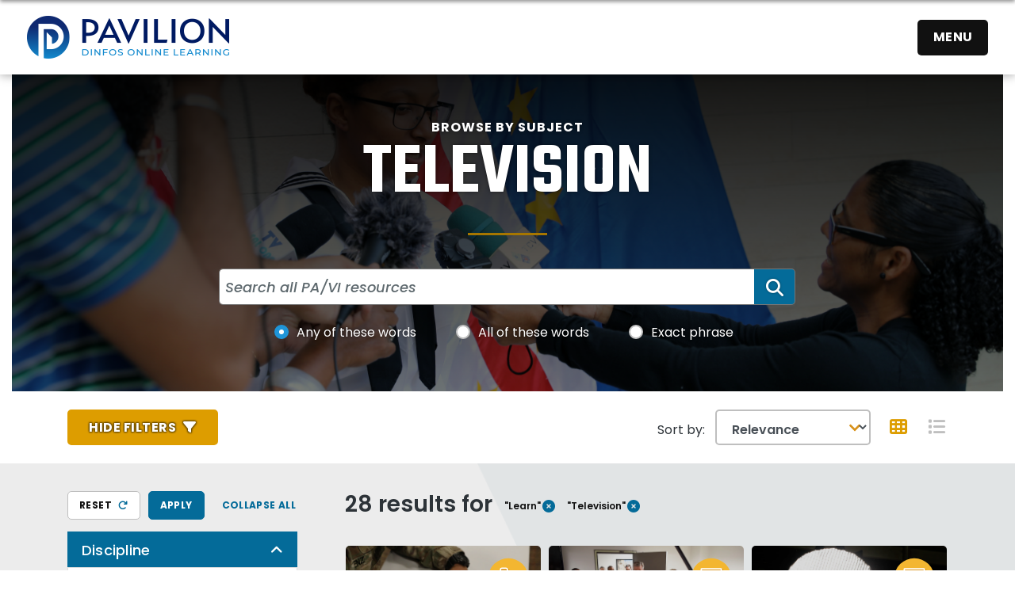

--- FILE ---
content_type: text/html; charset=utf-8
request_url: https://pavilion.dinfos.edu/Search-Results/Television/Term/2926/Customlevel/43000/
body_size: 26570
content:
<!DOCTYPE html>
<html  lang="en-US">
<head id="Head"><meta content="text/html; charset=UTF-8" http-equiv="Content-Type" />
 <meta name="google-site-verification" content="E1rUJnV72vqh1an5HwxLAZVF7OuULIWTnuqVvgtnIY0" />

<meta name="msvalidate.01" content="7EE1F22AB66E1A85160FBCD0639498F1" /><title>
	DINFOS Pavilion &gt; Search Results &gt; Television - Category Television
</title><meta id="MetaKeywords" name="keywords" content="The Official Website of the DINFOS Pavilion" /><meta id="MetaRobots" name="robots" content="INDEX, FOLLOW" /><link href="/Resources/Shared/stylesheets/dnndefault/7.0.0/default.css?cdv=1175" type="text/css" rel="stylesheet"/><link href="/DesktopModules/ArticleCSListArticle/module.css?cdv=1175" type="text/css" rel="stylesheet"/><link href="/DesktopModules/DigForm/module.css?cdv=1175" type="text/css" rel="stylesheet"/><link href="/DesktopModules/ArticleCSDashboard/module.css?cdv=1175" type="text/css" rel="stylesheet"/><link href="/Desktopmodules/SharedLibrary/ValidatedPlugins/slick-carousel/slick/slick.css?cdv=1175" type="text/css" rel="stylesheet"/><link href="/Desktopmodules/SharedLibrary/Plugins/SocialIcons/css/fa-social-icons.css?cdv=1175" type="text/css" rel="stylesheet"/><link href="/Desktopmodules/SharedLibrary/Plugins/Skin/SkipNav/css/skipnav.css?cdv=1175" type="text/css" rel="stylesheet"/><link href="/desktopmodules/ArticleCS/styles/DINFOS/style.css?cdv=1175" type="text/css" rel="stylesheet"/><link href="/Desktopmodules/SharedLibrary/Plugins/typeahead/typeahead.css?cdv=1175" type="text/css" rel="stylesheet"/><link href="/Desktopmodules/SharedLibrary/Plugins/ColorBox/colorbox.css?cdv=1175" type="text/css" rel="stylesheet"/><link href="/Desktopmodules/SharedLibrary/Plugins/spectrum/spectrum.css?cdv=1175" type="text/css" rel="stylesheet"/><link href="/Desktopmodules/SharedLibrary/Plugins/MediaElement4.2.9/mediaelementplayer.css?cdv=1175" type="text/css" rel="stylesheet"/><link href="/Desktopmodules/SharedLibrary/Plugins/bootstrap4/css/bootstrap.min.css?cdv=1175" type="text/css" rel="stylesheet"/><link href="/Desktopmodules/SharedLibrary/ValidatedPlugins/font-awesome6/css/all.min.css?cdv=1175" type="text/css" rel="stylesheet"/><link href="/Desktopmodules/SharedLibrary/ValidatedPlugins/font-awesome6/css/v4-shims.min.css?cdv=1175" type="text/css" rel="stylesheet"/><link href="/Desktopmodules/SharedLibrary/Plugins/smartmenus/addons/bootstrap-4/jquery.smartmenus.bootstrap-4.css?cdv=1175" type="text/css" rel="stylesheet"/><link href="/portals/_default/skins/DINFOSTheme/skin.css?cdv=1175" type="text/css" rel="stylesheet"/><script src="/Resources/libraries/jQuery/03_07_01/jquery.js?cdv=1175" type="text/javascript"></script><script src="/Resources/libraries/jQuery-Migrate/03_04_01/jquery-migrate.js?cdv=1175" type="text/javascript"></script><script src="/Resources/libraries/jQuery-UI/01_13_03/jquery-ui.min.js?cdv=1175" type="text/javascript"></script><link id="cssPEOBASW4KKNU5NIYS2HEMXQBE7MOOQOH74THC2NRNHRPD7YF5H6YNY62TY" rel="stylesheet" type="text/css" href="/desktopmodules/DigForm/styles/DINFOS/style.css" /><script  src="/DesktopModules/DigForm/Resources/JS/ReCaptcha.js"  type="text/javascript"  id="css_7b2c7b60b352e58c87a8851823a7cffbaf74881cca5db29aa6d83327a5a981a6" ></script><script  src="https://www.google.com/recaptcha/api.js?onload=onloadRecaptchaCallback&render=explicit"  type="text/javascript"  async  defer  id="css_b35fb1bf02dd985cbf1aaf22e9d421f7b342930d390f97f5528fd1505dc60161" ></script><link rel='icon' href='/Portals/1/favicon.ico?ver=eoLj691hycAbYhbg1_b8fA%3d%3d' type='image/x-icon' /><meta name='host' content='DMA Public Web' /><meta name='contact' content='dma.WebSD@mail.mil' /><script  src="/Desktopmodules/SharedLibrary/Plugins/GoogleAnalytics/Universal-Federated-Analytics-8.7.js?agency=DMA&subagency=DINFOS&sitetopic=dma.web&dclink=true"  id="_fed_an_ua_tag" ></script><link id="jqueryUIcss" href="https://ajax.googleapis.com/ajax/libs/jqueryui/1.11.3/themes/ui-lightness/jquery-ui.css" rel="stylesheet" type="text/css" /><meta name="viewport" content="width=device-width, initial-scale=1, shrink-to-fit=no" /></head>
<body id="Body">

    <form method="post" action="/Search-Results/Television/Term/2926/Customlevel/43000/" id="Form" enctype="multipart/form-data">
<div class="aspNetHidden">
<input type="hidden" name="__EVENTTARGET" id="__EVENTTARGET" value="" />
<input type="hidden" name="__EVENTARGUMENT" id="__EVENTARGUMENT" value="" />
<input type="hidden" name="__VIEWSTATE" id="__VIEWSTATE" value="sC97u1FxvWcLhqBAZUn497G5MBPkdbTRyi7cySdxeHkjNtoVtxYrWLC9K01AA4I7JdL5C2UJzozZ+sAoIs++Ml53CCI0Vs6s0efJe+Gs+4pPQAgqcE0T/NPLEvpats3qYO/uMGFS6ObaVkkmPZ3KkUF32a4doO4OJLQZZsY4tT9aFluJpH/MdmLtV+rOdmxw4q70PSVfzUwNAhaFlKJXgwsZNEN/jZ8OBWtcNs+37J1Y7p551D11fCmdMly6jm0Q5TTugBYBephGp4hAjCK+peRmPneKYCsEJifgIefiNG5DQrBsQgTzKd/2gEg3VwTtncoR1d8RKY3WuROb+R7n/leV8BwAMYIj/pSh2eK9i1Qk7JjxVsbSBdD6mEl5n/ojDA3MSfDwV0Qbv8bJq+qjnxScBu+tfbJ8x3qcC4ee6DmDH+7tSXy++3fH2hMhRQZlbSwKIA+OwIlvqR8sCgSK3eCuCp7L4n4uYnm4ZjsMXpEH+xteMp2/9EaSfHl3vP+rIzmbIGV33ByLKq82aV3MNGgpdYPqL0KQJmKdm9g3T0XgPZ17XsM3LZUZ7d+umpP96zvwBPRQObNqu6v29m4A1mnv1FFKvowVy6asGgiFjWzUHk3uViPpA3b57KYwp4SSy2prhubcXJZdNojtHQ64Am9B5CIaay89CgCs6thj/25fUTPXmDc73tRY9crRsW69sPHJ6vY2Om5Jx7lf8YPzLJf/49WtMyELWO9h60y1rrJjFzt28QNry+fyYfsa8uW6RZElWPOB097YU9lce+IZdO5ZbVAgGn3z5mHCxo4LmMFuaBb8XiHSfhAICm60vHolALoFjZWIq7JFiMrh8Lwng3HzQ2MO8071to+GATnQhWLHGu1/c8B7Jf5d894c/bxa1MNV2IYpjPWsN2RhDpcoFms03aPzQYJ93ixfXyyqLsQfekqWrP8WrfgpJf9dQlFG8VDIXszJSqcrXF24f0ab8ltYxqrY14BpL5e31mV8l1SWb8DtL/JhgL+mzyngRPwuxc0NBC3Wldxhmdet2E3KVZ78shKxGf2WuBiJZ3soRyZO3eXpVIh4lyB5N0ribGEkFoLUYxRpVPDjsFgSvFEywOvOL9TApJrQQHt67wvyafqj/ZbUAW6KQpHhW6J2FH+xUd72aiumzwhy4HWqwC3GI36s8r1kTiXzctjxS1vH8yRT3jPT6qanHgQ2Fkssb0/DviXbG24vS1UqWBbEUg+6wbbzHLl6HQGmsE5UrDvswA0+Gijk3OEdgJgTwAbRlRvNFjxI05zm1M6PPDO7glumFu5ee6HrXZi4yzKFC97ZsxqcGEvgs5+LtOTgCK5dwr+NGbVRBORpUp56/Bpg0u7wqAGabbWgtmRPE0alQSicAB2jkpUWFcqDwNgnSeULk1mWTQHwprtsl8/EU8Eg13SsSmG26VtQjyhjq7dhzRP+zy13KZ/U/q/NC++xkTxUSvd6sI0CIIRlEV52PAxwlplbw/xXes0H6vfYNSRiDjqKtVtabZrncxTUxybDl/2MfRfJrMA4El4XQuHWHOkSlGeaTOgZWijElDuHz2W2bSqzXv0XIFcqKoyLiTKr+K7XtDKDFFXUxiOMSQ02V/03RHbMPbbQFOH4+ovHVO2l5loHgScMXAmeGC/LmPkM/RSgsZqJV2i+11iSMMwMk2mPTGMfc/A+x3ohVVu6mHAz4xmTv3iPwFgki4L0PmP+cw8kykAR+9Qyh6YYb+nLnatvq8n9v1hrwtqykaL3R92jikGYLaUDw9L2uoiTZ67PjnGa9/hB/yZJgfQGt7rIQUzsGcAhZrHWkHwhBlfQoPd9vIqbNxdLbzzjJWaZOVcy1kDgwenfI/BBZcctgqxHqw3UHcaAh8BAOswkyyAAa6t6PiZ8kpbufGqOSDrZIXarLbEVpObrdCfI5lJhyJl4EW4v/+HDYZ8x6zUa7J7rzSfl2rAWRz0H2hQS5R9dAW3TIgU4uS3Ud+1F2etpdRvoslNPL6iRUjVluvJdmog/9UdYAghB4hgvwThEhhYQLbr8wa74GZ/TNaB9hp3Ac0x8MWvKn/Uo8E1YMa7dS5VvoP8YuJsYYPB7tZWeu1MfQyGK1UjOW07pPiNkg4DQ8MEXTEzEA6NMeE08QN8cFbac9Sw2/BB7MCiMNes20p09TaCUI5ZHLCP0e9bcuQE/zFOxgSYzQDAKDo2fU3R8UWJKxq7QZupDqgsfGA7cw0ueoqQtP9lyTDxLAkPy/3fNnyQx+2JQz0cvaGHeSkmvXDcTevKnrwLeJekGNYU0b+N24haEUkrl9tdvFSp1VkAIDnks2Td9mLcT/7iJ3hTRxl3xkZ9LQ58hDK4M/NuB" />
</div>

<script type="text/javascript">
//<![CDATA[
var theForm = document.forms['Form'];
if (!theForm) {
    theForm = document.Form;
}
function __doPostBack(eventTarget, eventArgument) {
    if (!theForm.onsubmit || (theForm.onsubmit() != false)) {
        theForm.__EVENTTARGET.value = eventTarget;
        theForm.__EVENTARGUMENT.value = eventArgument;
        theForm.submit();
    }
}
//]]>
</script>


<script src="/WebResource.axd?d=pynGkmcFUV2D_iH_3l4A3XO_CQoJ4zIMKPFh_XZa1Eu2HpbuUUNG1KCEjUg1&amp;t=638901627720898773" type="text/javascript"></script>

<script src='/DesktopModules/DigForm/DigForm.js' type='text/javascript'></script>
<script src="/ScriptResource.axd?d=NJmAwtEo3IrLZ5vJ-JTJS0vBY_5uDv5Q7zS_qsm2Cvp9Kj8JQQ2OI6nwiEy-egy7undaHrlzseyEjVBdsc8-skPe7DCZxn2nFUodC0D92LgYzzfntgESoP1U-s7cSkv3Z_0LbQ2&amp;t=32e5dfca" type="text/javascript"></script>
<script src="/ScriptResource.axd?d=dwY9oWetJoL7J7I0fcWAdVIUw_ffyMBdHDI7wBU2sCa1iGivO5whsCX80di3TGR8a4air3AH3Z_H_YYferqNhqbct-zPywtMNIoT_IGyNowl4XG1KeNLVIp-bKs2LCF8JHTPwcNiIZMuNIpS0&amp;t=32e5dfca" type="text/javascript"></script>
<div class="aspNetHidden">

	<input type="hidden" name="__VIEWSTATEGENERATOR" id="__VIEWSTATEGENERATOR" value="CA0B0334" />
	<input type="hidden" name="__VIEWSTATEENCRYPTED" id="__VIEWSTATEENCRYPTED" value="" />
	<input type="hidden" name="__EVENTVALIDATION" id="__EVENTVALIDATION" value="rOosod5apoosJ/SXqx5llTxuA6iDds95BzAnGTFnOT3gwcbHTQronCW2nbRWNcbvLu38VGOfA7jC6417Sua8qknRsIFzzLbCVtqaEgyv0/6EQ8fbAbNOGBu8SjXzHlPL5M7z1Zh47YQ1o1boD2UDGnf6HIpRa7jKMyWKTmERrn2OtmUBp9KRuI2pigbNQVvoA0WtxqNn3iwos+LCMPY2ZOx3mNVZJzAbv/IcnizNlwokKSY6jnwWwPZosEVJTQaZJjwzt6reiOLAJ4/FfEW5cs0ydXpfHmeZVNmqLfk6kb3eHEjtzdPPw6bgdFKKaO7Ht634PxHsqnBKE5ZUcU9yVG8Y7o3PA9t03mbjcLdw89KTXAVzXDpFRYvAPuWeIL8G+21W3Xuxx0CMgA+GNDjFgS2xWgX5qqPVH4qiANnOIy6LmT2VFUqBRxEKKTEgb5cz3PTjy0VtxeXySAyH7/cGYZ5wKcG+Y2lMt5KM0qAdoEei7tAVkbdeekBbxLGvypqL5S4FqIQpwmtjzIw5a7JFwet9uOZT9p1RrqHSPoQvDfIl9vL48mq9DqYXkGgs1UFzEwNi9RgcfQowlQwJP99EN12qb15EmM9lLMHVSVTybf6YM30APJsZa8LaGib2MpKXa435KQ==" />
</div><script src="/Desktopmodules/SharedLibrary/ValidatedPlugins/slick-carousel/slick/slick.min.js?cdv=1175" type="text/javascript"></script><script src="/Desktopmodules/SharedLibrary/Plugins/spectrum/spectrum.js?cdv=1175" type="text/javascript"></script><script src="/Desktopmodules/SharedLibrary/Plugins/MediaElement4.2.9/mediaelement-and-player.min.js?cdv=1175" type="text/javascript"></script><script src="/js/dnn.js?cdv=1175" type="text/javascript"></script><script src="/js/dnn.modalpopup.js?cdv=1175" type="text/javascript"></script><script src="/js/dnncore.js?cdv=1175" type="text/javascript"></script><script src="/Desktopmodules/SharedLibrary/Plugins/Mobile-Detect/mobile-detect.min.js?cdv=1175" type="text/javascript"></script><script src="/DesktopModules/ArticleCS/Resources/ArticleCS/js/ArticleCS.js?cdv=1175" type="text/javascript"></script><script src="/Desktopmodules/SharedLibrary/Plugins/typeahead/typeahead.bundle.min.js?cdv=1175" type="text/javascript"></script><script src="/Desktopmodules/SharedLibrary/Plugins/ColorBox/jquery.colorbox.js?cdv=1175" type="text/javascript"></script><script src="/js/dnn.servicesframework.js?cdv=1175" type="text/javascript"></script><script src="/Desktopmodules/SharedLibrary/Plugins/Skin/js/common.js?cdv=1175" type="text/javascript"></script><script src="/Desktopmodules/SharedLibrary/Plugins/image-set-polyfill/image-set-polyfill.js?cdv=1175" type="text/javascript"></script>
<script type="text/javascript">
//<![CDATA[
Sys.WebForms.PageRequestManager._initialize('ScriptManager', 'Form', ['tdnn$ctr785$ListArticle$UpdatePanel1','dnn_ctr785_ListArticle_UpdatePanel1','tdnn$ctr842$Form_UP','dnn_ctr842_Form_UP'], [], ['dnn$ctr842$Form$Submit842','dnn_ctr842_Form_Submit842'], 90, '');
//]]>
</script>

        
        
        

<script type="text/javascript">
$('#personaBar-iframe').load(function() {$('#personaBar-iframe').contents().find("head").append($("<style type='text/css'>.personabar .personabarLogo {}</style>")); });
</script>

<script type="text/javascript">

jQuery(document).ready(function() {
initializeSkin();
});

</script>

<script type="text/javascript">
var skinvars = {"SiteName":"DINFOS Pavilion","SiteShortName":"Search all PA/VI resources","SiteSubTitle":"","aid":"dod_dinfospavilion","IsSecureConnection":true,"IsBackEnd":false,"DisableShrink":false,"IsAuthenticated":false,"SearchDomain":"search.usa.gov","SiteUrl":"https://pavilion.dinfos.edu/","LastLogin":null,"IsLastLoginFail":false,"IncludePiwik":false,"PiwikSiteID":-1,"SocialLinks":{"Facebook":{"Url":"","Window":"","Relationship":null},"Twitter":{"Url":"","Window":"","Relationship":null},"YouTube":{"Url":"","Window":"","Relationship":null},"Flickr":{"Url":"","Window":"","Relationship":null},"Pintrest":{"Url":"","Window":"","Relationship":null},"Instagram":{"Url":"","Window":"","Relationship":null},"Blog":{"Url":"","Window":"","Relationship":null},"RSS":{"Url":"","Window":"","Relationship":null},"Podcast":{"Url":"","Window":"","Relationship":null},"Email":{"Url":"","Window":"","Relationship":null},"LinkedIn":{"Url":"","Window":"","Relationship":null},"Snapchat":{"Url":"","Window":"","Relationship":null}},"SiteLinks":null,"LogoffTimeout":3300000,"SiteAltLogoText":""};
</script>
<script type="application/ld+json">{"@context":"http://schema.org","@type":"Organization","logo":"https://pavilion.dinfos.edu/Portals/1/DINFOS_LOGO.png?ver=nDiW1Esa5P68B9Gb54UIIA%3d%3d","name":"DINFOS Pavilion","url":"https://pavilion.dinfos.edu/","sameAs":[]}</script>

<!-- Hidden icon data -->
<svg xmlns="http://www.w3.org/2000/svg" aria-hidden="true" focusable="false" style="display:none">
      <symbol id="act_interactive" viewBox="0 0 48 48"><title>Interactive Icon</title><path d="M36,39.35v2a1.25,1.25,0,0,1-2.5,0v-2A4.17,4.17,0,0,0,31,36.51a18.62,18.62,0,0,0-4.89-.6h0a1.25,1.25,0,0,1-1.25-1.25V25.29c0-1.2-.91-1.26-1.09-1.26s-1.09.06-1.09,1.26V39.35a1.25,1.25,0,0,1-2.29.69,34.83,34.83,0,0,0-3.86-4.49,1.15,1.15,0,0,0-1.63,0c-.47.42-.42,1,.13,1.71,1.67,2,2.7,3.37,2.7,3.37a1.25,1.25,0,0,1-.22,1.75,1.23,1.23,0,0,1-.77.26,1.22,1.22,0,0,1-1-.48s-1-1.31-2.66-3.32a3.61,3.61,0,1,1,5.19-5c.73.72,1.35,1.39,1.89,2V25.29a3.59,3.59,0,1,1,7.18,0v8.16a17.82,17.82,0,0,1,4.53.7C34,35,36,37.38,36,39.35Zm-7.24-16,2.15,1.27.64-1.07a8.75,8.75,0,1,0-15.08,0l.64,1.07,2.15-1.27-.63-1.07a6.25,6.25,0,1,1,10.76,0ZM13.53,28.13l2-1.45-.73-1a11.14,11.14,0,0,1-2.09-6.51,11.25,11.25,0,0,1,22.5,0,11.14,11.14,0,0,1-2.09,6.51l-.73,1,2,1.45.72-1a13.58,13.58,0,0,0,2.56-8,13.75,13.75,0,0,0-27.5,0,13.58,13.58,0,0,0,2.56,8Z"/></symbol>
      <symbol id="act_listen" viewBox="0 0 48 48"><title>Listen Icon</title><path d="M28.43,9.91a1.26,1.26,0,0,0-1.26,0l-13.78,8.2a2,2,0,0,0-.7-.13H7.92a2.12,2.12,0,0,0-2.11,2.11v7.78A2.12,2.12,0,0,0,7.92,30h4.77a2,2,0,0,0,.7-.13l13.78,8.2a1.24,1.24,0,0,0,.64.18A1.24,1.24,0,0,0,29.06,37V11A1.26,1.26,0,0,0,28.43,9.91ZM12.31,27.5h-4v-7h4Zm14.25,7.3L15.06,28V20l11.5-6.84Zm6.67-5.11-1.11.59L31,28.07l1.11-.59a4.93,4.93,0,0,0,0-8.72L31,18.17,32.12,16l1.11.59a7.43,7.43,0,0,1,0,13.14Zm9-6.57A12.45,12.45,0,0,1,34.8,34.47L33.66,35l-1-2.29,1.14-.51a9.9,9.9,0,0,0,0-18.12l-1.14-.51,1-2.29,1.14.51A12.45,12.45,0,0,1,42.19,23.12Z"/></symbol>
      <symbol id="act_read" viewBox="0 0 48 48"><title>Read Icon</title><path d="M42,7.25C31.8,7.25,26,10.52,24,11.93c-2-1.41-7.8-4.68-18-4.68A1.25,1.25,0,0,0,4.78,8.5v25a1.2,1.2,0,0,0,.4.91,1.24,1.24,0,0,0,.93.34c3.33-.22,12.63-.16,15.71,2.72a2.67,2.67,0,0,1,.93,2,1.25,1.25,0,0,0,2.5,0,2.67,2.67,0,0,1,.93-2c3.08-2.88,12.38-2.94,15.71-2.72a1.23,1.23,0,0,0,.93-.34,1.2,1.2,0,0,0,.4-.91V8.5A1.25,1.25,0,0,0,42,7.25ZM22.75,35C19.27,32.57,12.87,32.16,9,32.16q-1,0-1.74,0V9.77c9,.26,14.06,3.33,15.47,4.34Zm18-2.83c-3.3-.11-11.39,0-15.47,2.83V14.11c1.42-1,6.43-4.08,15.47-4.34Z"/></symbol>
      <symbol id="act_watch" viewBox="0 0 48 48"><title>Watch Icon</title><path d="M41,6H7A2,2,0,0,0,5,8V40a2,2,0,0,0,2,2H41a2,2,0,0,0,2-2V8A2,2,0,0,0,41,6Zm-.5,33.5H7.5V36.25h33Zm0-5.75H7.5V8.5h33ZM19.57,27.69a.8.8,0,0,1-.39-.69V17a.8.8,0,0,1,.39-.7.82.82,0,0,1,.79,0l10,5a.83.83,0,0,1,.46.74.82.82,0,0,1-.46.73l-10,5a.77.77,0,0,1-.36.09A.83.83,0,0,1,19.57,27.69Z"/></symbol>
      <symbol id="ct_article" viewBox="0 0 48 48"><title>Article Icon</title><path d="M40.5,8.5v31H7.5V8.5h33M41,6H7A2,2,0,0,0,5,8V40a2,2,0,0,0,2,2H41a2,2,0,0,0,2-2V8a2,2,0,0,0-2-2ZM37.25,28.94A1.25,1.25,0,0,0,36,27.69H27a1.25,1.25,0,0,0,0,2.5h9A1.25,1.25,0,0,0,37.25,28.94Zm.18,4.87a1.25,1.25,0,0,0-1.25-1.25H27a1.25,1.25,0,0,0,0,2.5h9.18A1.25,1.25,0,0,0,37.43,33.81ZM22.25,28.94A1.25,1.25,0,0,0,21,27.69H12a1.25,1.25,0,1,0,0,2.5h9A1.25,1.25,0,0,0,22.25,28.94Zm-.46,4.87a1.25,1.25,0,0,0-1.25-1.25H12a1.25,1.25,0,0,0,0,2.5h8.54A1.25,1.25,0,0,0,21.79,33.81ZM35.5,15.5v6h-23v-6h23M36,13H12a2,2,0,0,0-2,2v7a2,2,0,0,0,2,2H36a2,2,0,0,0,2-2V15a2,2,0,0,0-2-2Z"/></symbol>
      <symbol id="ct_case-study" viewBox="0 0 48 48"><title>Case Study Icon</title><g><path d="M23.27,40.68H6a2,2,0,0,1-2-2v-32a2,2,0,0,1,2-2H32a2,2,0,0,1,2,2V27.13a9.28,9.28,0,0,0-1.06-.06,11.34,11.34,0,0,0-1.44.11V15.54A5.93,5.93,0,0,1,28,16.68H22.32v-2.5H28a3.5,3.5,0,0,0,3.5-3.5V7.18h-25v3.5a3.5,3.5,0,0,0,3.5,3.5h5.63v2.5H10a5.89,5.89,0,0,1-3.5-1.14V38.18h14.4A24.22,24.22,0,0,0,23.27,40.68Zm20.51-3.84c-.21.26-5.15,6.48-10.88,6.48S22.23,37.1,22,36.84a1.26,1.26,0,0,1,0-1.54c.21-.27,5.15-6.48,10.88-6.48S43.57,35,43.78,35.3A1.26,1.26,0,0,1,43.78,36.84ZM30,40.15A5,5,0,0,1,30,32a17.6,17.6,0,0,0-5.36,4.05A17.38,17.38,0,0,0,30,40.15Zm5.37-4.08a2.5,2.5,0,1,0-2.5,2.5A2.5,2.5,0,0,0,35.4,36.07Zm5.75,0A17.66,17.66,0,0,0,35.77,32a5,5,0,0,1,0,8.15A17.61,17.61,0,0,0,41.15,36.07ZM20,14.14v6.51a3.25,3.25,0,1,1-2,0V14.14a3.25,3.25,0,1,1,2,0Zm-.25,9.59a.75.75,0,1,0-.75.75A.76.76,0,0,0,19.71,23.73Zm0-12.67a.75.75,0,1,0-.75.75A.76.76,0,0,0,19.71,11.06Z"/></g></symbol>
      <symbol id="ct_checklist" viewBox="0 0 48 48"><title>Checklist Icon</title><path d="M27.61,22.39H20.15a1.25,1.25,0,0,1,0-2.5h7.46a1.25,1.25,0,0,1,0,2.5Zm-13.06,0,3.72-3.59a1,1,0,0,0,0-1.41,1,1,0,0,0-1.42,0l-3,2.91-.59-.59a1,1,0,0,0-1.41,0,1,1,0,0,0,0,1.42l1.28,1.28a1,1,0,0,0,.71.29A1,1,0,0,0,14.55,22.4Zm11.19,5H20.15a1.25,1.25,0,0,0,0,2.5h3.26A11.3,11.3,0,0,1,25.74,27.42Zm-8.86-2-3,2.91-.59-.59a1,1,0,0,0-1.41,0,1,1,0,0,0,0,1.42l1.28,1.28a1,1,0,0,0,.71.29,1,1,0,0,0,.69-.28l3.72-3.59a1,1,0,0,0,0-1.41A1,1,0,0,0,16.88,25.4Zm25,11a9,9,0,1,1-9-9A9,9,0,0,1,41.91,36.39Zm-2.5,0a6.5,6.5,0,1,0-6.5,6.5A6.51,6.51,0,0,0,39.41,36.39Zm-7.39,3,4.83-4.66a1,1,0,1,0-1.39-1.44l-4.12,4-1-1a1,1,0,0,0-1.41,0,1,1,0,0,0,0,1.42l1.67,1.66a1,1,0,0,0,.7.29A1,1,0,0,0,32,39.44Zm-10.61-3a11.55,11.55,0,0,0,.23,2.29H7.92a1.83,1.83,0,0,1-1.83-1.83V10.5A1.83,1.83,0,0,1,7.92,8.67h7.2a5.36,5.36,0,0,1-.1-1,5.07,5.07,0,0,1,10.14,0,4.62,4.62,0,0,1-.1,1h7.21a1.83,1.83,0,0,1,1.82,1.83V25a11.25,11.25,0,0,0-2.5,0V11.17h-3.5v1.58h-16V11.17H8.59v25H21.42C21.42,36.25,21.41,36.32,21.41,36.39ZM18,7.68a2,2,0,0,0,.27,1h3.6a2,2,0,0,0,.27-1,2.07,2.07,0,0,0-4.14,0Z"/></symbol>
      <symbol id="ct_exercise" viewBox="0 0 48 48"><title>Exercise Icon</title><g><path d="M9.21,15.2l-2.5-2.5a1.27,1.27,0,0,1,0-1.77,1.25,1.25,0,0,1,1.77,0l1.63,1.63,6.37-6.15a1.25,1.25,0,0,1,1.74,1.8l-7.25,7a1.24,1.24,0,0,1-.87.35A1.28,1.28,0,0,1,9.21,15.2ZM35.82,30.51a26.92,26.92,0,0,0-7.17-1.05V16.69a4.76,4.76,0,1,0-9.5,0V34c-1-1.17-2.26-2.61-3.86-4.22a4.84,4.84,0,0,0-6.73-.17c-1.64,1.48-2.31,4.17-.13,6.85,2.43,3,4,5,4,5a1.26,1.26,0,0,0,1,.49,1.26,1.26,0,0,0,1-2s-1.57-2-4-5c-1-1.28-1.09-2.55-.13-3.41a2.35,2.35,0,0,1,3.28.08,50.93,50.93,0,0,1,5.84,6.81,1.25,1.25,0,0,0,2.29-.69v-21a2.26,2.26,0,1,1,4.5,0v14a1.22,1.22,0,0,0,.37.88,1.26,1.26,0,0,0,.88.37h0s5,0,7.57.92c2.21.79,4.17,3.36,4.17,4.83v3a1.25,1.25,0,0,0,2.5,0v-3C41.65,35,38.87,31.6,35.82,30.51Zm2.85-19.32,2.62-2.62a1.27,1.27,0,0,0,0-1.77,1.25,1.25,0,0,0-1.77,0L36.9,9.42,34.29,6.8a1.25,1.25,0,0,0-1.77,1.77l2.61,2.62L32.52,13.8a1.26,1.26,0,0,0,.88,2.14,1.29,1.29,0,0,0,.89-.37L36.9,13l2.62,2.62a1.25,1.25,0,0,0,.88.37,1.29,1.29,0,0,0,.89-.37,1.27,1.27,0,0,0,0-1.77Z"/></g></symbol>
      <symbol id="ct_how-to" viewBox="0 0 48 48"><title>How To Icon</title><path d="M10.37,15.73h8a3.25,3.25,0,0,0,3.25-3.25v-4a3.26,3.26,0,0,0-3.25-3.25h-8A3.26,3.26,0,0,0,7.12,8.48v4A3.25,3.25,0,0,0,10.37,15.73ZM9.62,8.48a.76.76,0,0,1,.75-.75h8a.76.76,0,0,1,.75.75v4a.76.76,0,0,1-.75.75h-8a.76.76,0,0,1-.75-.75Zm28,10.27h-8A3.26,3.26,0,0,0,26.38,22v.85l-2.77-2.77a1.25,1.25,0,0,0-1.77,1.77l.87.87H18.37A2.75,2.75,0,0,1,15.62,20V16.46h-2.5V20a5.26,5.26,0,0,0,5.25,5.25h4.34l-.87.86a1.25,1.25,0,0,0,0,1.77,1.24,1.24,0,0,0,1.77,0l2.77-2.77V26a3.26,3.26,0,0,0,3.25,3.25h8A3.26,3.26,0,0,0,40.88,26V22A3.26,3.26,0,0,0,37.63,18.75ZM38.38,26a.76.76,0,0,1-.75.75h-8a.76.76,0,0,1-.75-.75V22a.76.76,0,0,1,.75-.75h8a.76.76,0,0,1,.75.75Zm-5.77,7.69a2.75,2.75,0,0,1-2.75,2.75H25.35l.87-.86a1.25,1.25,0,1,0-1.77-1.77l-2.83,2.83V35.52a3.25,3.25,0,0,0-3.25-3.25h-8a3.25,3.25,0,0,0-3.25,3.25v4a3.26,3.26,0,0,0,3.25,3.25h8a3.26,3.26,0,0,0,3.25-3.25v-.77l2.83,2.83a1.27,1.27,0,0,0,1.77,0,1.25,1.25,0,0,0,0-1.77l-.87-.87h4.51a5.26,5.26,0,0,0,5.25-5.25v-3.8h-2.5ZM19.12,39.52a.76.76,0,0,1-.75.75h-8a.76.76,0,0,1-.75-.75v-4a.76.76,0,0,1,.75-.75h8a.76.76,0,0,1,.75.75Z"/></symbol>
      <symbol id="ct_knowledge-check" viewBox="0 0 48 48"><title>Knowledge Check Icon</title><g><path d="M30.55,10.41a10.21,10.21,0,0,0-1.25.09V4.37h2.5V10.5A10.36,10.36,0,0,0,30.55,10.41ZM23.6,13.23,18.71,9.42l-1.54,2L22,15.18A10.17,10.17,0,0,1,23.6,13.23ZM42.35,9.42l-4.86,3.8a10.5,10.5,0,0,1,1.57,1.94l4.83-3.77ZM31.61,37.12v4h-25V26.87h16.3a9.74,9.74,0,0,1-1.54-2.5H6.61V21.13h14c0-.24,0-.47,0-.7a10.56,10.56,0,0,1,.17-1.8H6.11a2,2,0,0,0-2,2v21a2,2,0,0,0,2,2h26a2,2,0,0,0,2-2V37.09c-.12,0-.23,0-.35,0Zm-19.5-2.74a1.25,1.25,0,0,0,0,2.5h7a1.25,1.25,0,0,0,0-2.5Zm12.23-4.51H12.11a1.25,1.25,0,0,0,0,2.5H24.34Zm14-9.44A7.78,7.78,0,0,1,35,26.78v6.84a1.24,1.24,0,0,1-1.25,1.25H27.84a1.24,1.24,0,0,1-1.25-1.25V27.1a7.76,7.76,0,1,1,11.73-6.67ZM32.51,30.57H29.09v1.8h3.42Zm3.31-10.14a5.27,5.27,0,1,0-7.46,4.78,1.26,1.26,0,0,1,.73,1.14v1.72h3.42v-2A1.24,1.24,0,0,1,33.14,25,5.29,5.29,0,0,0,35.82,20.43Z"/></g></symbol>
      <symbol id="ct_policy" viewBox="0 0 48 48"><title>Policy Icon</title><path d="M12.43,39.73V13.16h0V10.67h0A8.37,8.37,0,0,0,11,6H31.18a6.76,6.76,0,0,1,6.75,6.75v4.63a8.55,8.55,0,0,1,1.25-.09,8.66,8.66,0,0,1,1.25.09V12.73a9.26,9.26,0,0,0-9.25-9.25H6.57C3.4,3.52.82,6.76.82,10.74v3.5A2.56,2.56,0,0,0,3.21,17H9.93V34h0v5.69A3.26,3.26,0,0,0,13.18,43h18v-2.5h-18A.76.76,0,0,1,12.43,39.73ZM9.93,14.24a.49.49,0,0,1,0,.25H3.37a.63.63,0,0,1-.05-.25v-3.5C3.32,8.16,4.84,6,6.63,6s3.3,2.18,3.3,4.76Zm22.31,3.34H16.6a1.25,1.25,0,0,1,0-2.5H32.24a1.25,1.25,0,1,1,0,2.5ZM30.72,22a9.58,9.58,0,0,0-1.13,2.5h-13a1.25,1.25,0,0,1,0-2.5ZM29.3,28.83a9.92,9.92,0,0,0,.75,2.5H16.6a1.25,1.25,0,0,1,0-2.5Zm11.38-1.56a1.5,1.5,0,1,1-1.5-1.5A1.5,1.5,0,0,1,40.68,27.27Zm6.5,0a8,8,0,0,0-16,0,7.91,7.91,0,0,0,2.06,5.34.43.43,0,0,0,0,.11V43.27a1.25,1.25,0,0,0,2.13.88l.88-.88,3.09-3.09,3.09,3.09.88.88a1.26,1.26,0,0,0,.89.37,1.18,1.18,0,0,0,.48-.1,1.26,1.26,0,0,0,.77-1.15V32.51a1.42,1.42,0,0,0,0-.2A8,8,0,0,0,47.18,27.27Zm-4.25,13-2.72-2.72a1.25,1.25,0,0,0-1.77,0l-2.72,2.72V34.47a7.92,7.92,0,0,0,7.21-.14Zm-3.75-7.48a5.5,5.5,0,1,1,5.5-5.5A5.51,5.51,0,0,1,39.18,32.77Z"/></symbol>
      <symbol id="ct_simulation" viewBox="0 0 48 48"><title>Simulation Icon</title><g><path d="M24.24,20.77a1.26,1.26,0,0,0-1.06-.86l-4.5-.49-1.85-4.13a1.25,1.25,0,0,0-1.14-.73,1.23,1.23,0,0,0-1.14.73l-1.86,4.13-4.5.49a1.25,1.25,0,0,0-.7,2.17l3.35,3-.93,4.43a1.25,1.25,0,0,0,1.85,1.34l3.93-2.25L18.1,30a6.49,6.49,0,0,1,3.25-.88h0l-.83-4,3.35-3A1.26,1.26,0,0,0,24.24,20.77Zm-6.3,4.16.51,2.41-2.14-1.22a1.25,1.25,0,0,0-1.24,0l-2.14,1.22.5-2.41a1.27,1.27,0,0,0-.38-1.18L11.22,22.1l2.45-.27a1.28,1.28,0,0,0,1-.73l1-2.25,1,2.25a1.25,1.25,0,0,0,1,.73l2.45.27-1.82,1.65A1.25,1.25,0,0,0,17.94,24.93ZM38.29,5.14h-34a2,2,0,0,0-2,2v27a2,2,0,0,0,2,2H15a6,6,0,0,1,.19-2.5H4.79V13.39h33V30.24a21,21,0,0,1,2.5.42V7.14A2,2,0,0,0,38.29,5.14Zm-.5,5.75h-33V7.64h33Zm7.92,28.29v2.43a1.25,1.25,0,0,1-2.5,0V39.18c0-1-1.45-3-3.22-3.68a23.6,23.6,0,0,0-6.06-.74h0a1.23,1.23,0,0,1-1.25-1.25V22.17a1.8,1.8,0,0,0-.5-1.37,1.56,1.56,0,0,0-1.09-.42,1.58,1.58,0,0,0-1.58,1.79v17a1.25,1.25,0,0,1-2.29.7,40.81,40.81,0,0,0-4.71-5.48,1.66,1.66,0,0,0-2.33-.06c-.67.61-.63,1.5.14,2.43,2,2.47,3.25,4.07,3.25,4.07a1.25,1.25,0,0,1-.21,1.76,1.23,1.23,0,0,1-.77.26,1.25,1.25,0,0,1-1-.48s-1.24-1.59-3.22-4-1.28-4.59.13-5.87a4.15,4.15,0,0,1,5.77.15c1.09,1.08,2,2.08,2.73,2.93V22.17a4.09,4.09,0,1,1,8.17,0V32.29a22,22,0,0,1,5.65.85C43.38,34.06,45.71,36.94,45.71,39.18Z"/></g></symbol>
      <symbol id="ct_story" viewBox="0 0 54 54"><title>Story Icon</title><g><path d="M10.5,18H8V12.5a2,2,0,0,1,2-2h6V13H10.5ZM44,10.5H38V13h5.5v5H46V12.5A2,2,0,0,0,44,10.5ZM10.5,28H8v5.5a2,2,0,0,0,2,2h1A10.2,10.2,0,0,1,12.14,33H10.5Zm33,5H38v2.5h6a2,2,0,0,0,2-2V28H43.5ZM31.17,38.5v2.67a2.34,2.34,0,0,1-2.33,2.33h-14a2.34,2.34,0,0,1-2.33-2.33V38.5a8.19,8.19,0,0,1,8.16-8.17H23A8.19,8.19,0,0,1,31.17,38.5Zm-2.5,0A5.68,5.68,0,0,0,23,32.83H20.67A5.68,5.68,0,0,0,15,38.5V41H28.67ZM16,23.33a5.83,5.83,0,1,1,5.83,5.84A5.83,5.83,0,0,1,16,23.33Zm2.5,0A3.33,3.33,0,1,0,21.84,20,3.34,3.34,0,0,0,18.51,23.33Zm12-.08h9a1.25,1.25,0,0,0,0-2.5h-9a1.25,1.25,0,0,0,0,2.5Zm5,2.38h-5a1.25,1.25,0,0,0,0,2.5h5a1.25,1.25,0,0,0,0-2.5Zm-5-7.25h9a1.25,1.25,0,1,0,0-2.5h-9a1.25,1.25,0,1,0,0,2.5Z"/></g></symbol>
      <symbol id="ct_template" viewBox="0 0 48 48"><title>Template Icon</title><path d="M22.74,23.79A1.25,1.25,0,0,1,21.49,25H10.94a1.25,1.25,0,1,1,0-2.5H21.49A1.24,1.24,0,0,1,22.74,23.79ZM23.8,37.91a5.49,5.49,0,0,0,0,.58H7.43v1a2,2,0,0,1-2,2h-2a2,2,0,0,1-2-2v-2a2,2,0,0,1,2-2h1V12.09h-1a2,2,0,0,1-2-2v-2a2,2,0,0,1,2-2h2a2,2,0,0,1,2,2v1H34.31v-1a2,2,0,0,1,2-2h2a2,2,0,0,1,2,2v2a2,2,0,0,1-2,2h-1v9.24h-2.5V11.58H6.93V36H23.8Zm12.71-28h1.6V8.29h-1.6ZM5.23,37.7H3.63v1.6h1.6Zm0-29.41H3.63v1.6h1.6Zm41.34,19V37.91a4,4,0,0,1-4,4H29.8a4,4,0,0,1-4-4V27.33a4,4,0,0,1,4-4H42.57A4,4,0,0,1,46.57,27.33Zm-2.5,0a1.5,1.5,0,0,0-1.5-1.5H29.8a1.51,1.51,0,0,0-1.5,1.5V37.91a1.5,1.5,0,0,0,1.5,1.5H42.57a1.5,1.5,0,0,0,1.5-1.5ZM29.58,17.84a1.25,1.25,0,0,0-1.25-1.25H10.94a1.25,1.25,0,0,0,0,2.5H28.33A1.25,1.25,0,0,0,29.58,17.84ZM21.49,28.48H10.94a1.25,1.25,0,0,0,0,2.5H21.49a1.25,1.25,0,0,0,0-2.5Z"/></symbol>
    </svg>

<div id="app" class=" app-search">
    


<div id="skip-link-holder"><a id="skip-link" href="#skip-target">Skip to main content (Press Enter).</a></div>

<header class="header" role="banner">
    

<nav class="navbar navbar-default navbar-theme" id="dinfos-navbar" role="navigation">
    <div class="navbar-header">
        <a class="navbar-brand d-md-flex" href="https://pavilion.dinfos.edu/" aria-label="Home"></a>
    </div>

    <div class="navbar-form navbar-theme__search">
        
    </div>

    <a href="javascript:;" class="btn dinfos-btn navbar-theme__menu-btn" id="navbar-theme__menu-btn" aria-haspopup="true" aria-controls="dinfos-menu-flyout" aria-expanded="false">Menu</a>
</nav>
<div class="menu-flyout menu-flyout--closed" id="dinfos-menu-flyout" role="menu" aria-labelledby="navbar-theme__menu-btn">
    <div class="menu-flyout__bg-cover"></div>
    <div class="menu-flyout__outer-wrapper">
        <div class="menu-flyout__inner-wrapper">

            <section class="menu-flyout__group menu-flyout__group--content">
                
                <h2 class="menu-flyout__heading">
                    <a class="dinfos-text-link dinfos-text-link--primary dinfos-text-link--black" href="/explore-by-resource/"  role="menuitem">Explore by Resource</a>
                </h2>
                
                <ul class="menu-flyout__learn-level-list">
                    
                    <li>
                        <div class="accordion">
                            
                            <a class="accordion__title" href="/Search-Results/Reference"  alt="Reference">Reference</a>
                            
                            <a class="accordion__trigger d-inline-block d-md-none" role="button" data-toggle="collapse"
                                href="#menu-flyout__0" aria-expanded="false" aria-controls="menu-flyout__0"><span class="sr-only">Toggle accordion</span></a>
                            <div class=" collapse" id="menu-flyout__0">
                                <ul class="menu-flyout__content-types-list">
                                    
                                    <li>
                                        <a class="menu-flyout__content-type" href="/Search-results/Checklist"   role="menuitem" alt="Checklist">
                                            <svg aria-hidden="true" focusable="false" class="pavilion-icon">
                                                <use xlink:href="#ct_checklist"></use>
                                            </svg>
                                            Checklist
                                        </a>
                                    </li>
                                    
                                    <li>
                                        <a class="menu-flyout__content-type" href="/Search-results/policy-doctrine"   role="menuitem" alt="Policy & Doctrine">
                                            <svg aria-hidden="true" focusable="false" class="pavilion-icon">
                                                <use xlink:href="#ct_policy"></use>
                                            </svg>
                                            Policy & Doctrine
                                        </a>
                                    </li>
                                    
                                    <li>
                                        <a class="menu-flyout__content-type" href="/Search-Results/Template"   role="menuitem" alt="Template">
                                            <svg aria-hidden="true" focusable="false" class="pavilion-icon">
                                                <use xlink:href="#ct_template"></use>
                                            </svg>
                                            Template
                                        </a>
                                    </li>
                                    
                                </ul>
                            </div>
                        </div>
                    </li>
                    
                    <li>
                        <div class="accordion">
                            
                            <a class="accordion__title" href="/Search-results/Learn"  alt="Learn">Learn</a>
                            
                            <a class="accordion__trigger d-inline-block d-md-none" role="button" data-toggle="collapse"
                                href="#menu-flyout__1" aria-expanded="false" aria-controls="menu-flyout__1"><span class="sr-only">Toggle accordion</span></a>
                            <div class=" collapse" id="menu-flyout__1">
                                <ul class="menu-flyout__content-types-list">
                                    
                                    <li>
                                        <a class="menu-flyout__content-type" href="/Search-results/Article"   role="menuitem" alt="Article">
                                            <svg aria-hidden="true" focusable="false" class="pavilion-icon">
                                                <use xlink:href="#ct_article"></use>
                                            </svg>
                                            Article
                                        </a>
                                    </li>
                                    
                                    <li>
                                        <a class="menu-flyout__content-type" href="/Search-results/Case-study"   role="menuitem" alt="Case Study">
                                            <svg aria-hidden="true" focusable="false" class="pavilion-icon">
                                                <use xlink:href="#ct_case-study"></use>
                                            </svg>
                                            Case Study
                                        </a>
                                    </li>
                                    
                                    <li>
                                        <a class="menu-flyout__content-type" href="/Search-results/How-to/"   role="menuitem" alt="How To">
                                            <svg aria-hidden="true" focusable="false" class="pavilion-icon">
                                                <use xlink:href="#ct_how-to"></use>
                                            </svg>
                                            How To
                                        </a>
                                    </li>
                                    
                                    <li>
                                        <a class="menu-flyout__content-type" href="/Search-Results/Story/"   role="menuitem" alt="Story">
                                            <svg aria-hidden="true" focusable="false" class="pavilion-icon">
                                                <use xlink:href="#ct_story"></use>
                                            </svg>
                                            Story
                                        </a>
                                    </li>
                                    
                                </ul>
                            </div>
                        </div>
                    </li>
                    
                    <li>
                        <div class="accordion">
                            
                            <a class="accordion__title" href="/Search-results/Practice"  alt="Practice">Practice</a>
                            
                            <a class="accordion__trigger d-inline-block d-md-none" role="button" data-toggle="collapse"
                                href="#menu-flyout__2" aria-expanded="false" aria-controls="menu-flyout__2"><span class="sr-only">Toggle accordion</span></a>
                            <div class=" collapse" id="menu-flyout__2">
                                <ul class="menu-flyout__content-types-list">
                                    
                                    <li>
                                        <a class="menu-flyout__content-type" href="/Search-results/Exercise/"   role="menuitem" alt="Exercise">
                                            <svg aria-hidden="true" focusable="false" class="pavilion-icon">
                                                <use xlink:href="#ct_exercise"></use>
                                            </svg>
                                            Exercise
                                        </a>
                                    </li>
                                    
                                    <li>
                                        <a class="menu-flyout__content-type" href="/Search-results/Knowledge-check/"   role="menuitem" alt="Knowledge Check">
                                            <svg aria-hidden="true" focusable="false" class="pavilion-icon">
                                                <use xlink:href="#ct_knowledge-check"></use>
                                            </svg>
                                            Knowledge Check
                                        </a>
                                    </li>
                                    
                                    <li>
                                        <a class="menu-flyout__content-type" href="/Search-Results/Simulation/"   role="menuitem" alt="Simulation">
                                            <svg aria-hidden="true" focusable="false" class="pavilion-icon">
                                                <use xlink:href="#ct_simulation"></use>
                                            </svg>
                                            Simulation
                                        </a>
                                    </li>
                                    
                                </ul>
                            </div>
                        </div>
                    </li>
                    
                </ul>
            </section>

            <section class="menu-flyout__group menu-flyout__group--subject">
                
                <h2 class="menu-flyout__heading">
                    <a class="dinfos-text-link dinfos-text-link--primary dinfos-text-link--black" href="/Search-Results/Collections/"  role="menuitem">Explore Collections</a>
                </h2>
                
                <h2 class="menu-flyout__heading">
                    <a class="dinfos-text-link dinfos-text-link--primary dinfos-text-link--black" href="/browse-by-subject"  role="menuitem">Browse by Subject</a>
                </h2>
                
            </section>

            <section class="menu-flyout__group menu-flyout__group--discipline">
                <h2 class="menu-flyout__heading">Explore by Discipline</h2>
                <ul class="menu-flyout__disciplines-list">
                    
                    <li><a href="/public-affairs"  role="menuitem"><span>Public Affairs</span></a></li>
                    
                    <li><a href="/visual-information"  role="menuitem"><span>Visual Information</span></a></li>
                    
                    <li><a href="/broadcasting"  role="menuitem"><span>Broadcasting</span></a></li>
                    
                </ul>
            </section>

            <section class="menu-flyout__group menu-flyout__group--links">
                <ul class="menu-flyout__links-list">
                    
                    <li><a href="/About/"  role="menuitem">About</a></li>
                    
                    <li><a href="/Contact/"  role="menuitem">Contact</a></li>
                    
                    <li><a href="/FAQ/"  role="menuitem">FAQ</a></li>
                    
                </ul>
            </section>
        </div>
    </div>
</div>

</header>


<p id="skip-target-holder"><a id="skip-target" name="skip-target" class="skip" tabindex="0" href="#skip-target" aria-label="Skip Target"></a></p>
    <main id="content" class="">
        

<div class="container-fluid px-0">
    <div class="row no-gutters">
        <div id="dnn_HeaderPane" class="col-md backend-cp-collapsible DNNEmptyPane"></div>
    </div>
</div>


<div id="dnn_SearchFilterPane" class="col-md backend-cp-collapsible"><div class="DnnModule DnnModule-ArticleCSDashboard DnnModule-783"><a name="783"></a>

<div class="theme-container">
    <div id="dnn_ctr783_ContentPane"><!-- Start_Module_783 --><div id="dnn_ctr783_ModuleContent" class="DNNModuleContent ModArticleCSDashboardC">
	<div id="dnn_ctr783_Dashboard_ph">
		
    <div class="AdvancedSearch">
        <div class='dinfos-search-hero dinfos-search-hero--has-bg' style="background-image:url(https://media.defense.gov/2024/Apr/16/2003440481/-1/-1/0/230320-N-XO016-0244.JPG)">
            <div class="dinfos-search-hero__overlay"></div>
            <div class="container">
                
                
                <h1 class="dinfos-search-hero__title">
                    <div class="dinfos-search-hero__supertitle">Browse by Subject</div>
                    Television
                </h1>
                <hr class="dinfos-search-hero__hr">
                
                
                
                <div class="dinfos-searchbar">
                    <div class="dinfos-searchbar__bar">
                        <div class="form-group">
                            <input type="text" spellcheck="true" class="form-control dinfos-searchbar__input dinfos-input-has-placeholder" aria-label="Search all PA/VI resources" placeholder="Search all PA/VI resources" data-placeholder="Search all PA/VI resources">
                        </div>
                        <button class="btn dinfos-btn dinfos-searchbar__btn"><i class="fas fa-search"></i><span class="sr-only">Search</span></button>
                    </div><div class="form-group dinfos-searchbar__options">

                        <div class="dinfos-radio custom-control custom-radio custom-control-inline">
                            <input type="radio" id="search-any" name="search-options" class="custom-control-input dinfos-custom-control-input" checked="Array">
                            <label class="custom-control-label  dinfos-custom-control-label" for="search-any">Any of these words</label>
                        </div>
                        <div class="dinfos-radio custom-control custom-radio custom-control-inline">
                            <input type="radio" id="search-all" name="search-options" class="custom-control-input dinfos-custom-control-input">
                            <label class="custom-control-label  dinfos-custom-control-label" for="search-all">All of these words</label>
                        </div>
                        <div class="dinfos-radio custom-control custom-radio custom-control-inline">
                            <input type="radio" id="search-exact" name="search-options" class="custom-control-input dinfos-custom-control-input">
                            <label class="custom-control-label  dinfos-custom-control-label" for="search-exact">Exact phrase</label>
                        </div>
                    </div>
                </div>
                
                
            </div>
        </div>
        <div class="container">
            <div class="dinfos-search-controls">
                <div class="dinfos-search-controls__button-wrapper">

                    <button class="btn dinfos-btn dinfos-search-controls__toggle-filters-visibility collapsed dinfos-btn--primary" id="toggle-filter-visibility" aria-controls="#filters-container" data-closed-text="Show Filters" data-opened-text="Hide Filters" data-state="opened" data-toggle="collapse" data-target="#filters-container" type="button" aria-expanded="false">Hide Filters</button>
                </div>
                <div class="dinfos-search-controls__collapse-group d-flex ml-lg-auto w-100 flex-column flex-lg-row" id="search-collapse-group">
                    <hr class="dinfos-search-controls__hr">
                    <div class="d-flex ml-lg-auto">
                        <div class="form-group dinfos-search-controls__sort-by mr-auto mr-lg-0">
                            <div class="dinfos-select dinfos-select--inline">
                                <label for="dinfos-sort-by">Sort by:</label>
                                <select class="form-control" id="dinfos-sort-by">
                                    <option value="17">Relevance</option>
                                    <option value="1">Newest</option>
                                    <option value="3">Most Popular</option>
                                    <option value="24">Resource Type</option>
                                    <option value="12">A-Z</option>
                                </select>
                            </div>
                        </div>

                        <div class="dinfos-grid-list-toggle" aria-controls="#dinfos-search-grid-list-view">
                            <button class="dinfos-btn btn dinfos-grid-list-toggle__btn active" type="button" data-view="grid" data-mode="0">
                                <i class="fas fa-th"></i>
                                <span class="sr-only">Grid View</span>
                            </button>
                            <button class="dinfos-btn btn dinfos-grid-list-toggle__btn" type="button" data-view="list" data-mode="1">
                                <i class="fas fa-list"></i>
                                <span class="sr-only">List View</span>
                            </button>
                        </div>
                    </div>
                    <hr class="dinfos-search-controls__hr">
                </div>
            </div>
        </div>
    </div>
<script>
    jQuery(document).ready(function () {
        var $collapseGroup = $('#search-collapse-group');
        var $filtersCtr = $('#filters-container');
        var $toggleBtn = $('#toggle-filter-visibility');
        var $resultsCtr = $('.dinfos-search__results');
        var $gridList = $('.dinfos-grid-list-view');
        var $gridListToggleBtns = $('.dinfos-grid-list-toggle__btn');
        var $searchOptions = $('.dinfos-searchbar__options');
        var windowInnerWidth = window.innerWidth;

        function openBtn() {
            $toggleBtn
                .addClass('dinfos-btn--primary')
                .removeClass('dinfos-btn--tertiary')
                .text($toggleBtn.attr('data-opened-text'));
        }

        function closeBtn() {
            $toggleBtn
                .removeClass('dinfos-btn--primary')
                .addClass('dinfos-btn--tertiary')
                .text($toggleBtn.attr('data-closed-text'));
        }

        function setGridListToggleBtnDefault($btn, defaultView) {
            if ($btn.attr('data-view') === defaultView) {
                $btn.addClass('active')
            } else {
                $btn.removeClass('active')
            }
        }
        function setToSmDefaults() {
            $gridListToggleBtns.each(function () {
                setGridListToggleBtnDefault($(this), 'list')
            })
            $gridList.addClass('dinfos-grid-list-view--list');
            if ($collapseGroup.find('.dinfos-searchbar__options').length < 1) {
                $collapseGroup.prepend($searchOptions);
            }
            $collapseGroup.addClass('dinfos-search-controls__collapse-group--hidden');
            $filtersCtr.removeClass('show');
            closeBtn();
        }

        function setToLgDefaults() {
            $resultsCtr.removeClass('expanded');
            $gridListToggleBtns.each(function () {
                setGridListToggleBtnDefault($(this), 'grid')
            })
            $gridList.removeClass('dinfos-grid-list-view--list');
            if ($collapseGroup.find('.dinfos-searchbar__options').length > 0) {
                ($searchOptions).insertAfter($('.dinfos-searchbar__bar'))
            }
            $collapseGroup.removeClass('dinfos-search-controls__collapse-group--hidden');
            $filtersCtr.addClass('show');
            openBtn();
        }

        if (window.innerWidth < 992) {
            setToSmDefaults();
        }

        $('#filters-container').on('hide.bs.collapse', function (e) {
            if ($(e.target).is('#filters-container')) {
                closeBtn();
                if (window.md || window.sm) {
                    $collapseGroup.addClass('dinfos-search-controls__collapse-group--hidden');
                }
            }
        })

        $('#filters-container').on('hidden.bs.collapse', function (e) {
            if ($(e.target).is('#filters-container')) {
                $resultsCtr.addClass('expanded');
            }
        })

        $('#filters-container').on('show.bs.collapse', function (e) {
            if ($(e.target).is('#filters-container')) {
                openBtn();
                if (window.md || window.sm) {
                    $collapseGroup.removeClass('dinfos-search-controls__collapse-group--hidden');
                }
            }
        })

        $('#filters-container').on('shown.bs.collapse', function (e) {
            if ($(e.target).is('#filters-container')) {
                $resultsCtr.removeClass('expanded');
            }
        })

        $(document).on('breakpointChange', function () {
            if (window.innerWidth < 992 && windowInnerWidth > 990) {
                setToSmDefaults();
                windowInnerWidth = 990;
            } else if (window.innerWidth > 990 && windowInnerWidth < 991) {
                setToLgDefaults();
                windowInnerWidth = 991;

                //List View Mode
                if (0 == 1) {
                    jQuery(jQuery(".dinfos-grid-list-toggle__btn")[1]).trigger("click");
                }
            }
        });

        $('.dinfos-grid-list-toggle__btn').click(function () {
            if ($(this).hasClass('active')) {
                return;
            }
            var $toggleParent = $(this).parents('.dinfos-grid-list-toggle');
            var controlled_id = $toggleParent.attr('aria-controls');
            var view = $(this).attr('data-view');
            var controlledEle = $(controlled_id);

            // change active button
            $toggleParent.find('.dinfos-grid-list-toggle__btn.active').removeClass('active');
            $(this).addClass('active');

            // change view
            if (view === 'list') {
                $(controlled_id).addClass('dinfos-grid-list-view--list');
            } else {
                $(controlled_id).removeClass('dinfos-grid-list-view--list');
            }
        });

        if (window.Bloodhound) {
          var searchArticles = new Bloodhound({
            datumTokenizer: Bloodhound.tokenizers.obj.whitespace(),
            queryTokenizer: Bloodhound.tokenizers.whitespace,
            remote: {
              url: '/DesktopModules/ArticleCS/DataHandler.ashx?cmd=dinfostopsearchterms&q=%QUERY',
              wildcard: '%QUERY',
              filter: function (response) {
                return response;
              }
            }
          });

          searchArticles.initialize();

          function InitSearch() {
            $(".dinfos-searchbar__input").typeahead(
              {
                hint: true,
                highlight: true,
                minLength: 1,
              },
              {
                name: "article-titles",
                source: searchArticles.ttAdapter(),
                limit: 10
              }
            );
          }

          InitSearch();

          $("#dnn_SearchFilterPane").removeClass("backend-cp-collapsible");
        }
    });
</script>
	</div>


</div><!-- End_Module_783 --></div>
</div></div></div>

<div class="page-container dinfos-search__content">
    <div class="container">
        <div class="row">
            
        </div>
    </div>
    <div class="container d-flex">

        <aside class="dinfos-search__filters-container collapse show" id="filters-container" aria-label="Search Filters">
            <div class="row">
                <div id="dnn_LeftPane" class="col backend-cp-full"><div class="DnnModule DnnModule-ArticleCSDashboard DnnModule-784"><a name="784"></a>

<div class="theme-container">
    <div id="dnn_ctr784_ContentPane"><!-- Start_Module_784 --><div id="dnn_ctr784_ModuleContent" class="DNNModuleContent ModArticleCSDashboardC">
	<div id="dnn_ctr784_Dashboard_ph">
		
<aside class="dinfos-search__filters-container collapse show" id="filters-container-module-784" aria-label="Search Filters">
    <div class="container px-0">
        <div class="dinfos-SFP__wrapper" dinfos-sfp-wrapper-hook="">
            <div class="dinfos-margin-bottom-md d-flex align-items-center">
                <span class="dinfos-margin-right-sm">
                    <button id="btn-dinfos-reset-top-784" class="btn dinfos-btn dinfos-btn--tertiary dinfos-btn--sm dinfos-btn--icon-after" type="button">
                        Reset&nbsp;<span class="fa-icon fas fa-redo" aria-hidden="true"></span>
                    </button>
                </span>
                <span class="dinfos-margin-right-sm">
                    <button id="btn-dinfos-apply-top-784" class="btn dinfos-btn dinfos-btn--sm dinfos-btn--blue ">
                        Apply
                    </button>
                </span>
                <span dinfos-sfp-toggle-hook="" class="ml-auto">
                    <button class="btn dinfos-btn dinfos-btn--link " id="dinfos-collapse-filters" type="button" aria-expanded="true" aria-controls="#filters-container-module-784 .dinfos-dropdown__content-wrapper">
                        Collapse All
                    </button>
                </span>
            </div>

            <div class="dinfos-parent-dropdowns" dinfos-sfp-filters-hook="">
                
                <div class="dinfos-dropdown filter-450" data-fieldid="450" data-filtercode="discipline">
                    <button class="dinfos-dropdown__header" type="button" data-toggle="collapse" data-target="#dinfos-Discipline__container" aria-expanded="true" aria-controls="dinfos-SFP-discipline-checkbox-content__container">
                        <span>Discipline</span>
                    </button>

                    <div id="dinfos-Discipline__container" class="collapse dinfos-dropdown__content-wrapper show">
                        <div class="dinfos-dropdown__content">
                            
                            
<div dinfos-checkbox-directive>
    <div id="" class="custom-control custom-checkbox dinfos-checkbox ">
        <input id="dinfos-SFP-Discipline--checkbox__item-checkbox__0" type="checkbox" class="custom-control-input " name="Discipline" dinfos_has_items="1" data-value="50000">

        <label for="dinfos-SFP-Discipline--checkbox__item-checkbox__0" title="Broadcasting" class="custom-control-label dinfos-checkbox__label ">

            
            
            
            

            Broadcasting

            <span class="dinfos-checkbox__sublabel">(25)</span>
        </label>
    </div>
    
</div>

<div dinfos-checkbox-directive>
    <div id="" class="custom-control custom-checkbox dinfos-checkbox ">
        <input id="dinfos-SFP-Discipline--checkbox__item-checkbox__1" type="checkbox" class="custom-control-input " name="Discipline" dinfos_has_items="1" data-value="50001">

        <label for="dinfos-SFP-Discipline--checkbox__item-checkbox__1" title="Public Affairs" class="custom-control-label dinfos-checkbox__label ">

            
            
            
            

            Public Affairs

            <span class="dinfos-checkbox__sublabel">(14)</span>
        </label>
    </div>
    
</div>

<div dinfos-checkbox-directive>
    <div id="" class="custom-control custom-checkbox dinfos-checkbox ">
        <input id="dinfos-SFP-Discipline--checkbox__item-checkbox__2" type="checkbox" class="custom-control-input " name="Discipline" dinfos_has_items="1" data-value="50002">

        <label for="dinfos-SFP-Discipline--checkbox__item-checkbox__2" title="Visual Information" class="custom-control-label dinfos-checkbox__label ">

            
            
            
            

            Visual Information

            <span class="dinfos-checkbox__sublabel">(23)</span>
        </label>
    </div>
    
</div>

                            
                            
                            
                        </div>
                    </div>
                </div>
                
                <div class="dinfos-dropdown filter-443" data-fieldid="443" data-filtercode="level">
                    <button class="dinfos-dropdown__header" type="button" data-toggle="collapse" data-target="#dinfos-ResourceType__container" aria-expanded="true" aria-controls="dinfos-SFP-discipline-checkbox-content__container">
                        <span>Resource Type</span>
                    </button>

                    <div id="dinfos-ResourceType__container" class="collapse dinfos-dropdown__content-wrapper show">
                        <div class="dinfos-dropdown__content">
                            
                            
<div dinfos-checkbox-directive>
    <div id="" class="custom-control custom-checkbox dinfos-checkbox ">
        <input id="dinfos-SFP-ResourceType--checkbox__item-checkbox__0" type="checkbox" class="custom-control-input " name="ResourceType" dinfos_has_items="1" data-value="43000">

        <label for="dinfos-SFP-ResourceType--checkbox__item-checkbox__0" title="Learn" class="custom-control-label dinfos-checkbox__label ">

            
            
            
            

            Learn

            <span class="dinfos-checkbox__sublabel">(28)</span>
        </label>
    </div>
    
<div class="custom-control custom-checkbox dinfos-checkbox dinfos-checkbox--child " dinfos-checkbox-child-directive>
    <input id="dinfos-SFP-content-type-Learn--checkbox__item-checkbox__0" type="checkbox" class="custom-control-input " name="content-type" data-value="522">

    <label id="dinfos-SFP-content-type-Learn--checkbox__label__0" for="dinfos-SFP-content-type-Learn--checkbox__item-checkbox__0" title="Article" class="custom-control-label dinfos-checkbox__label ">

        
        
        
        
        
        
        <svg aria-hidden="true" focusable="false" class="dinfos-checkbox__icon">
            <use xlink:href="#ct_article"></use>
        </svg>
        
        
        
        
        

        Article

        <span class="dinfos-checkbox__sublabel">(18)</span>
    </label>
</div>

<div class="custom-control custom-checkbox dinfos-checkbox dinfos-checkbox--child " dinfos-checkbox-child-directive>
    <input id="dinfos-SFP-content-type-Learn--checkbox__item-checkbox__1" type="checkbox" class="custom-control-input " name="content-type" data-value="517">

    <label id="dinfos-SFP-content-type-Learn--checkbox__label__1" for="dinfos-SFP-content-type-Learn--checkbox__item-checkbox__1" title="Case Study" class="custom-control-label dinfos-checkbox__label ">

        
        
        <svg aria-hidden="true" focusable="false" class="dinfos-checkbox__icon">
            <use xlink:href="#ct_case-study"></use>
        </svg>
        
        
        
        
        
        
        
        
        

        Case Study

        <span class="dinfos-checkbox__sublabel">(4)</span>
    </label>
</div>

<div class="custom-control custom-checkbox dinfos-checkbox dinfos-checkbox--child " dinfos-checkbox-child-directive>
    <input id="dinfos-SFP-content-type-Learn--checkbox__item-checkbox__2" type="checkbox" class="custom-control-input " name="content-type" data-value="516">

    <label id="dinfos-SFP-content-type-Learn--checkbox__label__2" for="dinfos-SFP-content-type-Learn--checkbox__item-checkbox__2" title="How To" class="custom-control-label dinfos-checkbox__label ">

        
        <svg aria-hidden="true" focusable="false" class="dinfos-checkbox__icon">
            <use xlink:href="#ct_how-to"></use>
        </svg>
        
        
        
        
        
        
        
        
        
        

        How To

        <span class="dinfos-checkbox__sublabel">(5)</span>
    </label>
</div>

<div class="custom-control custom-checkbox dinfos-checkbox dinfos-checkbox--child " dinfos-checkbox-child-directive>
    <input id="dinfos-SFP-content-type-Learn--checkbox__item-checkbox__3" type="checkbox" class="custom-control-input " name="content-type" data-value="525">

    <label id="dinfos-SFP-content-type-Learn--checkbox__label__3" for="dinfos-SFP-content-type-Learn--checkbox__item-checkbox__3" title="Story" class="custom-control-label dinfos-checkbox__label ">

        
        
        
        
        
        
        
        
        
        <svg aria-hidden="true" focusable="false" class="dinfos-checkbox__icon">
            <use xlink:href="#ct_story"></use>
        </svg>
        
        

        Story

        <span class="dinfos-checkbox__sublabel">(1)</span>
    </label>
</div>

</div>

<div dinfos-checkbox-directive>
    <div id="" class="custom-control custom-checkbox dinfos-checkbox ">
        <input id="dinfos-SFP-ResourceType--checkbox__item-checkbox__1" type="checkbox" class="custom-control-input " name="ResourceType" dinfos_has_items="1" data-value="43001">

        <label for="dinfos-SFP-ResourceType--checkbox__item-checkbox__1" title="Practice" class="custom-control-label dinfos-checkbox__label ">

            
            
            
            

            Practice

            <span class="dinfos-checkbox__sublabel">(0)</span>
        </label>
    </div>
    
<div class="custom-control custom-checkbox dinfos-checkbox dinfos-checkbox--child " dinfos-checkbox-child-directive>
    <input id="dinfos-SFP-content-type-Practice--checkbox__item-checkbox__0" type="checkbox" class="custom-control-input " name="content-type" data-value="526">

    <label id="dinfos-SFP-content-type-Practice--checkbox__label__0" for="dinfos-SFP-content-type-Practice--checkbox__item-checkbox__0" title="Exercise" class="custom-control-label dinfos-checkbox__label ">

        
        
        
        
        
        
        
        
        
        
        <svg aria-hidden="true" focusable="false" class="dinfos-checkbox__icon">
            <use xlink:href="#ct_exercise"></use>
        </svg>
        

        Exercise

        <span class="dinfos-checkbox__sublabel">(0)</span>
    </label>
</div>

<div class="custom-control custom-checkbox dinfos-checkbox dinfos-checkbox--child " dinfos-checkbox-child-directive>
    <input id="dinfos-SFP-content-type-Practice--checkbox__item-checkbox__1" type="checkbox" class="custom-control-input " name="content-type" data-value="520">

    <label id="dinfos-SFP-content-type-Practice--checkbox__label__1" for="dinfos-SFP-content-type-Practice--checkbox__item-checkbox__1" title="Knowledge Check" class="custom-control-label dinfos-checkbox__label ">

        
        
        
        
        
        <svg aria-hidden="true" focusable="false" class="dinfos-checkbox__icon">
            <use xlink:href="#ct_knowledge-check"></use>
        </svg>
        
        
        
        
        
        

        Knowledge Check

        <span class="dinfos-checkbox__sublabel">(0)</span>
    </label>
</div>

<div class="custom-control custom-checkbox dinfos-checkbox dinfos-checkbox--child " dinfos-checkbox-child-directive>
    <input id="dinfos-SFP-content-type-Practice--checkbox__item-checkbox__2" type="checkbox" class="custom-control-input " name="content-type" data-value="518">

    <label id="dinfos-SFP-content-type-Practice--checkbox__label__2" for="dinfos-SFP-content-type-Practice--checkbox__item-checkbox__2" title="Simulation" class="custom-control-label dinfos-checkbox__label ">

        
        
        
        <svg aria-hidden="true" focusable="false" class="dinfos-checkbox__icon">
            <use xlink:href="#ct_simulation"></use>
        </svg>
        
        
        
        
        
        
        
        

        Simulation

        <span class="dinfos-checkbox__sublabel">(0)</span>
    </label>
</div>

</div>

<div dinfos-checkbox-directive>
    <div id="" class="custom-control custom-checkbox dinfos-checkbox ">
        <input id="dinfos-SFP-ResourceType--checkbox__item-checkbox__2" type="checkbox" class="custom-control-input " name="ResourceType" dinfos_has_items="1" data-value="43003">

        <label for="dinfos-SFP-ResourceType--checkbox__item-checkbox__2" title="Reference" class="custom-control-label dinfos-checkbox__label ">

            
            
            
            

            Reference

            <span class="dinfos-checkbox__sublabel">(0)</span>
        </label>
    </div>
    
<div class="custom-control custom-checkbox dinfos-checkbox dinfos-checkbox--child " dinfos-checkbox-child-directive>
    <input id="dinfos-SFP-content-type-Reference--checkbox__item-checkbox__0" type="checkbox" class="custom-control-input " name="content-type" data-value="519">

    <label id="dinfos-SFP-content-type-Reference--checkbox__label__0" for="dinfos-SFP-content-type-Reference--checkbox__item-checkbox__0" title="Checklist" class="custom-control-label dinfos-checkbox__label ">

        
        
        
        
        <svg aria-hidden="true" focusable="false" class="dinfos-checkbox__icon">
            <use xlink:href="#ct_checklist"></use>
        </svg>
        
        
        
        
        
        
        

        Checklist

        <span class="dinfos-checkbox__sublabel">(0)</span>
    </label>
</div>

<div class="custom-control custom-checkbox dinfos-checkbox dinfos-checkbox--child " dinfos-checkbox-child-directive>
    <input id="dinfos-SFP-content-type-Reference--checkbox__item-checkbox__1" type="checkbox" class="custom-control-input " name="content-type" data-value="523">

    <label id="dinfos-SFP-content-type-Reference--checkbox__label__1" for="dinfos-SFP-content-type-Reference--checkbox__item-checkbox__1" title="Policy & Doctrine" class="custom-control-label dinfos-checkbox__label ">

        
        
        
        
        
        
        
        <svg aria-hidden="true" focusable="false" class="dinfos-checkbox__icon">
            <use xlink:href="#ct_policy"></use>
        </svg>
        
        
        
        

        Policy & Doctrine

        <span class="dinfos-checkbox__sublabel">(0)</span>
    </label>
</div>

<div class="custom-control custom-checkbox dinfos-checkbox dinfos-checkbox--child " dinfos-checkbox-child-directive>
    <input id="dinfos-SFP-content-type-Reference--checkbox__item-checkbox__2" type="checkbox" class="custom-control-input " name="content-type" data-value="524">

    <label id="dinfos-SFP-content-type-Reference--checkbox__label__2" for="dinfos-SFP-content-type-Reference--checkbox__item-checkbox__2" title="Template" class="custom-control-label dinfos-checkbox__label ">

        
        
        
        
        
        
        
        
        <svg aria-hidden="true" focusable="false" class="dinfos-checkbox__icon">
            <use xlink:href="#ct_template"></use>
        </svg>
        
        
        

        Template

        <span class="dinfos-checkbox__sublabel">(0)</span>
    </label>
</div>

</div>

<div dinfos-checkbox-directive>
    <div id="" class="custom-control custom-checkbox dinfos-checkbox ">
        <input id="dinfos-SFP-ResourceType--checkbox__item-checkbox__3" type="checkbox" class="custom-control-input " name="ResourceType" dinfos_has_items="1" data-value="521">

        <label for="dinfos-SFP-ResourceType--checkbox__item-checkbox__3" title="Collection" class="custom-control-label dinfos-checkbox__label ">

            
            
            
            

            Collection

            <span class="dinfos-checkbox__sublabel">(0)</span>
        </label>
    </div>
    
</div>

                            
                            
                            
                        </div>
                    </div>
                </div>
                
                <div class="dinfos-dropdown filter-447" data-fieldid="447" data-filtercode="activityType">
                    <button class="dinfos-dropdown__header" type="button" data-toggle="collapse" data-target="#dinfos-Activity__container" aria-expanded="true" aria-controls="dinfos-SFP-discipline-checkbox-content__container">
                        <span>Activity</span>
                    </button>

                    <div id="dinfos-Activity__container" class="collapse dinfos-dropdown__content-wrapper show">
                        <div class="dinfos-dropdown__content">
                            
                            
<div dinfos-checkbox-directive>
    <div id="" class="custom-control custom-checkbox dinfos-checkbox ">
        <input id="dinfos-SFP-Activity--checkbox__item-checkbox__0" type="checkbox" class="custom-control-input " name="Activity" dinfos_has_items="1" data-value="47003">

        <label for="dinfos-SFP-Activity--checkbox__item-checkbox__0" title="Interact" class="custom-control-label dinfos-checkbox__label ">

            
            
            
            
            <svg aria-hidden="true" focusable="false" class="dinfos-checkbox__icon">
                <use xlink:href="#act_interactive"></use>
            </svg>
            

            Interact

            <span class="dinfos-checkbox__sublabel">(3)</span>
        </label>
    </div>
    
</div>

<div dinfos-checkbox-directive>
    <div id="" class="custom-control custom-checkbox dinfos-checkbox ">
        <input id="dinfos-SFP-Activity--checkbox__item-checkbox__1" type="checkbox" class="custom-control-input " name="Activity" dinfos_has_items="1" data-value="47000">

        <label for="dinfos-SFP-Activity--checkbox__item-checkbox__1" title="Listen" class="custom-control-label dinfos-checkbox__label ">

            
            <svg aria-hidden="true" focusable="false" class="dinfos-checkbox__icon">
                <use xlink:href="#act_listen"></use>
            </svg>
            
            
            
            

            Listen

            <span class="dinfos-checkbox__sublabel">(0)</span>
        </label>
    </div>
    
</div>

<div dinfos-checkbox-directive>
    <div id="" class="custom-control custom-checkbox dinfos-checkbox ">
        <input id="dinfos-SFP-Activity--checkbox__item-checkbox__2" type="checkbox" class="custom-control-input " name="Activity" dinfos_has_items="1" data-value="47002">

        <label for="dinfos-SFP-Activity--checkbox__item-checkbox__2" title="Read" class="custom-control-label dinfos-checkbox__label ">

            
            
            
            <svg aria-hidden="true" focusable="false" class="dinfos-checkbox__icon">
                <use xlink:href="#act_read"></use>
            </svg>
            
            

            Read

            <span class="dinfos-checkbox__sublabel">(11)</span>
        </label>
    </div>
    
</div>

<div dinfos-checkbox-directive>
    <div id="" class="custom-control custom-checkbox dinfos-checkbox ">
        <input id="dinfos-SFP-Activity--checkbox__item-checkbox__3" type="checkbox" class="custom-control-input " name="Activity" dinfos_has_items="1" data-value="47001">

        <label for="dinfos-SFP-Activity--checkbox__item-checkbox__3" title="Watch" class="custom-control-label dinfos-checkbox__label ">

            
            
            <svg aria-hidden="true" focusable="false" class="dinfos-checkbox__icon">
                <use xlink:href="#act_watch"></use>
            </svg>
            
            
            

            Watch

            <span class="dinfos-checkbox__sublabel">(14)</span>
        </label>
    </div>
    
</div>

                            
                            
                            
                        </div>
                    </div>
                </div>
                
                <div class="dinfos-dropdown filter-441" data-fieldid="441" data-filtercode="duration">
                    <button class="dinfos-dropdown__header" type="button" data-toggle="collapse" data-target="#dinfos-Durationmin__container" aria-expanded="true" aria-controls="dinfos-SFP-discipline-checkbox-content__container">
                        <span>Duration (min)</span>
                    </button>

                    <div id="dinfos-Durationmin__container" class="collapse dinfos-dropdown__content-wrapper show">
                        <div class="dinfos-dropdown__content">
                            
                            
                            
                            
<div class="dinfos-range-slider__wrapper" dinfos-range-slider-wrapper-hook="">
    <div class="dinfos-range-slider__container">
        <div class="dinfos-range-slider__input-container">
            <input id="dinfos-min-784" aria-label="Duration Minimum" type="range" tabindex="0" value="0" max="14" min="0" step="1" name="duration" dinfos-range-slider-min-directive>
            <input id="dinfos-max-784" aria-label="Duration Maximum" type="range" tabindex="0" value="14" max="14" min="0" step="1" name="duration" dinfos-range-slider-max-directive>
        </div>

        <div class="dinfos-range-slider__ruler--mod-position">
            <div class="dinfos-range-slider__ruler-container" dinfos-range-ruler-container-hook="">
                <div class="dinfos-range-slider__ruler dinfos-range-slider__ruler--border dinfos--highlight-color"></div>
                <div class="dinfos-range-slider__ruler dinfos-range-slider__ruler--border dinfos--highlight-color"></div>
                <div class="dinfos-range-slider__ruler dinfos-range-slider__ruler--border dinfos--highlight-color"></div>
                <div class="dinfos-range-slider__ruler dinfos-range-slider__ruler--border dinfos--highlight-color"></div>
                <div class="dinfos-range-slider__ruler dinfos-range-slider__ruler--border dinfos--highlight-color"></div>
                <div class="dinfos-range-slider__ruler dinfos-range-slider__ruler--border dinfos--highlight-color"></div>
                <div class="dinfos-range-slider__ruler dinfos-range-slider__ruler--border dinfos--highlight-color"></div>
                <div class="dinfos-range-slider__ruler dinfos-range-slider__ruler--border dinfos--highlight-color"></div>
                <div class="dinfos-range-slider__ruler dinfos-range-slider__ruler--border dinfos--highlight-color"></div>
                <div class="dinfos-range-slider__ruler dinfos-range-slider__ruler--border dinfos--highlight-color"></div>
                <div class="dinfos-range-slider__ruler dinfos-range-slider__ruler--border dinfos--highlight-color"></div>
                <div class="dinfos-range-slider__ruler dinfos-range-slider__ruler--border dinfos--highlight-color"></div>
                <div class="dinfos-range-slider__ruler dinfos-range-slider__ruler--border dinfos--highlight-color"></div>
                <div class="dinfos-range-slider__ruler dinfos-range-slider__ruler--border dinfos--highlight-color"></div>
                <div class="dinfos-range-slider__ruler dinfos-range-slider__ruler--border dinfos--highlight-color"></div>
            </div>
        </div>

        <div class="dinfos-range-slider__ruler--mod-position">
            <div class="dinfos-range-slider__ruler-container dinfos-range-slider__ruler-container--mod" dinfos-range-ruler-container-hook="">
                <div class="dinfos-range-slider__ruler dinfos--highlight-color">0</div>
                <div class="dinfos-range-slider__ruler dinfos--highlight-color"></div>
                <div class="dinfos-range-slider__ruler dinfos--highlight-color">2</div>
                <div class="dinfos-range-slider__ruler dinfos--highlight-color"></div>
                <div class="dinfos-range-slider__ruler dinfos--highlight-color">4</div>
                <div class="dinfos-range-slider__ruler dinfos--highlight-color"></div>
                <div class="dinfos-range-slider__ruler dinfos--highlight-color">6</div>
                <div class="dinfos-range-slider__ruler dinfos--highlight-color"></div>
                <div class="dinfos-range-slider__ruler dinfos--highlight-color">8</div>
                <div class="dinfos-range-slider__ruler dinfos--highlight-color"></div>
                <div class="dinfos-range-slider__ruler dinfos--highlight-color">10</div>
                <div class="dinfos-range-slider__ruler dinfos--highlight-color"></div>
                <div class="dinfos-range-slider__ruler dinfos--highlight-color">12</div>
                <div class="dinfos-range-slider__ruler dinfos--highlight-color"></div>
                <div class="dinfos-range-slider__ruler dinfos--highlight-color">14+</div>
            </div>
        </div>

        <div class="dinfos-range-slider__track-container">
            <div class="dinfos-range-slider__left-track" dinfos-range-slider-left-track-hook="" style="width: 0%;"></div>
            <div class="dinfos-range-slider__right-track" dinfos-range-slider-right-track-hook="" style="width: 0%;"></div>
            <div class="dinfos-range-slider__middle-track" dinfos-range-slider-middle-track-hook="" style="left: 0%; width: 100%; right: 0%;"></div>
        </div>
    </div>
</div>

                            
                        </div>
                    </div>
                </div>
                
                <div class="dinfos-dropdown filter-446" data-fieldid="446" data-filtercode="militaryService">
                    <button class="dinfos-dropdown__header" type="button" data-toggle="collapse" data-target="#dinfos-Service__container" aria-expanded="true" aria-controls="dinfos-SFP-discipline-checkbox-content__container">
                        <span>Service</span>
                    </button>

                    <div id="dinfos-Service__container" class="collapse dinfos-dropdown__content-wrapper show">
                        <div class="dinfos-dropdown__content">
                            
                            
<div dinfos-checkbox-directive>
    <div id="" class="custom-control custom-checkbox dinfos-checkbox ">
        <input id="dinfos-SFP-Service--checkbox__item-checkbox__0" type="checkbox" class="custom-control-input " name="Service" dinfos_has_items="1" data-value="46000">

        <label for="dinfos-SFP-Service--checkbox__item-checkbox__0" title="Air Force" class="custom-control-label dinfos-checkbox__label ">

            
            
            
            

            Air Force

            <span class="dinfos-checkbox__sublabel">(4)</span>
        </label>
    </div>
    
</div>

<div dinfos-checkbox-directive>
    <div id="" class="custom-control custom-checkbox dinfos-checkbox ">
        <input id="dinfos-SFP-Service--checkbox__item-checkbox__1" type="checkbox" class="custom-control-input " name="Service" dinfos_has_items="1" data-value="46001">

        <label for="dinfos-SFP-Service--checkbox__item-checkbox__1" title="Army" class="custom-control-label dinfos-checkbox__label ">

            
            
            
            

            Army

            <span class="dinfos-checkbox__sublabel">(1)</span>
        </label>
    </div>
    
</div>

<div dinfos-checkbox-directive>
    <div id="" class="custom-control custom-checkbox dinfos-checkbox ">
        <input id="dinfos-SFP-Service--checkbox__item-checkbox__2" type="checkbox" class="custom-control-input " name="Service" dinfos_has_items="1" data-value="46002">

        <label for="dinfos-SFP-Service--checkbox__item-checkbox__2" title="Coast Guard" class="custom-control-label dinfos-checkbox__label ">

            
            
            
            

            Coast Guard

            <span class="dinfos-checkbox__sublabel">(0)</span>
        </label>
    </div>
    
</div>

<div dinfos-checkbox-directive>
    <div id="" class="custom-control custom-checkbox dinfos-checkbox ">
        <input id="dinfos-SFP-Service--checkbox__item-checkbox__3" type="checkbox" class="custom-control-input " name="Service" dinfos_has_items="1" data-value="46007">

        <label for="dinfos-SFP-Service--checkbox__item-checkbox__3" title="Interagency" class="custom-control-label dinfos-checkbox__label ">

            
            
            
            

            Interagency

            <span class="dinfos-checkbox__sublabel">(0)</span>
        </label>
    </div>
    
</div>

<div dinfos-checkbox-directive>
    <div id="" class="custom-control custom-checkbox dinfos-checkbox ">
        <input id="dinfos-SFP-Service--checkbox__item-checkbox__4" type="checkbox" class="custom-control-input " name="Service" dinfos_has_items="1" data-value="46003">

        <label for="dinfos-SFP-Service--checkbox__item-checkbox__4" title="International" class="custom-control-label dinfos-checkbox__label ">

            
            
            
            

            International

            <span class="dinfos-checkbox__sublabel">(0)</span>
        </label>
    </div>
    
</div>

<div dinfos-checkbox-directive>
    <div id="" class="custom-control custom-checkbox dinfos-checkbox ">
        <input id="dinfos-SFP-Service--checkbox__item-checkbox__5" type="checkbox" class="custom-control-input " name="Service" dinfos_has_items="1" data-value="46004">

        <label for="dinfos-SFP-Service--checkbox__item-checkbox__5" title="Joint" class="custom-control-label dinfos-checkbox__label ">

            
            
            
            

            Joint

            <span class="dinfos-checkbox__sublabel">(0)</span>
        </label>
    </div>
    
</div>

<div dinfos-checkbox-directive>
    <div id="" class="custom-control custom-checkbox dinfos-checkbox ">
        <input id="dinfos-SFP-Service--checkbox__item-checkbox__6" type="checkbox" class="custom-control-input " name="Service" dinfos_has_items="1" data-value="46005">

        <label for="dinfos-SFP-Service--checkbox__item-checkbox__6" title="Marines" class="custom-control-label dinfos-checkbox__label ">

            
            
            
            

            Marines

            <span class="dinfos-checkbox__sublabel">(0)</span>
        </label>
    </div>
    
</div>

<div dinfos-checkbox-directive>
    <div id="" class="custom-control custom-checkbox dinfos-checkbox ">
        <input id="dinfos-SFP-Service--checkbox__item-checkbox__7" type="checkbox" class="custom-control-input " name="Service" dinfos_has_items="1" data-value="46006">

        <label for="dinfos-SFP-Service--checkbox__item-checkbox__7" title="Navy" class="custom-control-label dinfos-checkbox__label ">

            
            
            
            

            Navy

            <span class="dinfos-checkbox__sublabel">(2)</span>
        </label>
    </div>
    
</div>

<div dinfos-checkbox-directive>
    <div id="" class="custom-control custom-checkbox dinfos-checkbox ">
        <input id="dinfos-SFP-Service--checkbox__item-checkbox__8" type="checkbox" class="custom-control-input " name="Service" dinfos_has_items="1" data-value="46008">

        <label for="dinfos-SFP-Service--checkbox__item-checkbox__8" title="Unspecified" class="custom-control-label dinfos-checkbox__label ">

            
            
            
            

            Unspecified

            <span class="dinfos-checkbox__sublabel">(28)</span>
        </label>
    </div>
    
</div>

                            
                            
                            
                        </div>
                    </div>
                </div>
                
            </div>

            <div class="dinfos-margin-top-md" dinfos-sfp-redundant-btns-hook="">
                <span class="dinfos-margin-right-sm">
                    <button id="btn-dinfos-reset-bottom-784" class="btn dinfos-btn dinfos-btn--tertiary dinfos-btn--sm dinfos-btn--icon-after " type="button">
                        Reset&nbsp;<span class="fa-icon fas fa-redo" aria-hidden="true"></span>
                    </button>
                </span>
                <span class="dinfos-margin-right-sm">
                    <button id="btn-dinfos-apply-bottom-784" class="btn dinfos-btn dinfos-btn--sm dinfos-btn--blue ">
                        Apply
                    </button>
                </span>
            </div>
        </div>
    </div>
</aside>

<script type="text/javascript">
    $(document).ready(function () {
        var baseURL = "https://pavilion.dinfos.edu/Search-Results/Television/";
        var mainParent = jQuery("#filters-container-module-784");

        function getPathVariable(variable) {
            var search = window.location.search;
            var value = 0;

            if (search && search != "") {
                var results = new RegExp('[\?&]' + variable + '=([^&#]*)').exec(window.location.href);
                if (results == null) {
                    value = 0;
                }
                else {
                    value = results[1] || 0;
                }
            }
            if (value == 0) {
                var path = window.location.href.replace(baseURL, '');

                var parts = path.split('/'), value;

                if (parts && parts.length > 0) {
                    if (parts[0] == "") {
                        parts.shift();
                    }
                }

                while (parts.length) {
                    if (parts.shift() === variable) value = parts.shift();
                }
            }

            return value;
        }

        function InitFilterValues() {
            //Checkboxes
            mainParent.find(".dinfos-parent-dropdowns").children().each(function (index, element) {
                var fieldId = element.dataset.fieldid;
                var filtercode = element.dataset.filtercode;
                var checkboxString = "Custom" + filtercode;
                if (fieldId > 441) {
                    var qsValue = getPathVariable(checkboxString);
                    if (qsValue && qsValue.length > 0) {
                        jQuery(element).find(".custom-control-input").each(function (index, element) {
                            if (qsValue.indexOf(element.dataset.value) > -1) {
                                element.checked = true;
                            }
                        });
                    }
                }
            });

            //Duration
            var durationString = getPathVariable("Customduration");
            if (durationString && durationString != "") {
                if (durationString.indexOf('-') < 0) {
                    mainParent.find("#dinfos-min-784")[0].value = durationString;
                } else {
                    var durationStringSplit = durationString.split('-');
                    mainParent.find("#dinfos-min-784")[0].value = durationStringSplit[0];
                    if (durationStringSplit[1] != '0') {
                        mainParent.find("#dinfos-max-784")[0].value = durationStringSplit[1];
                    }
                }
            }

            //Search
            jQuery(".dinfos-searchbar__input").each(function (index, element) {
                if (getPathVariable("Search") && getPathVariable("Search").length > 0) {
                    element.value = unescape(getPathVariable("Search")).toString().replace( /</ig, '').replace( />/ig, '');
                }
            });

            //Search Filter
            var searchFilter = "";
            if (getPathVariable("SearchFilter") && getPathVariable("SearchFilter").length > 0) {
                searchFilter = unescape(getPathVariable("SearchFilter"));
            }
            if (searchFilter != "") {
                jQuery(".dinfos-searchbar__options").find("#search-any")[0].checked = true;
                if (searchFilter == "all") {
                    jQuery(".dinfos-searchbar__options").find("#search-all")[0].checked = true;
                } else if (searchFilter == "exact") {
                    jQuery(".dinfos-searchbar__options").find("#search-exact")[0].checked = true;
                }
            }

            //List View Mode
            var listViewModeFilter = "";
            if (getPathVariable("ListViewMode") && getPathVariable("ListViewMode").length > 0) {
                listViewModeFilter = unescape(getPathVariable("ListViewMode"));
                if (listViewModeFilter == "1") {
                    jQuery(jQuery(".dinfos-grid-list-toggle__btn")[1]).trigger("click");
                }
            }


            //Sort By
            jQuery("#dinfos-sort-by").each(function (index, element) {
                if (getPathVariable("Sort") && getPathVariable("Sort").length > 0) {
                    jQuery(element.options).each(function (index, option) {
                        if (option.value == getPathVariable("Sort")) {
                            jQuery(element)[0].selectedIndex = index;
                        }
                    });
                }
            });
        }

        // Get all check box groups and check if they have items.
        function getCheckboxDirective() {
            var directive = document.querySelectorAll('[dinfos-checkbox-directive]');
            directive.forEach(function (element) {
                var checkbox = element.querySelector('input[type="checkbox"]');

                if (checkbox.getAttribute("dinfos_has_items") == 1) {
                    checkbox.addEventListener("click", function () {
                        return checkAllEvent(checkbox, element);
                    });
                }
            });
        }

        InitFilterValues();
        getCheckboxDirective(); // Trigger the checking and unchecking of all child items
        LoadRangeSlider();

        function checkAllEvent(checkbox, checkboxContainer) {
            var directive = checkboxContainer.querySelectorAll('[dinfos-checkbox-child-directive]');
            directive.forEach(function (element) {
                var childCheckbox = element.querySelector('input[type="checkbox"]');
                childCheckbox.checked = checkbox.checked;
            });
        }

        function ApplySearchFilters() {
            var selectedSubjects = "";
            var checkboxes = [];
            var qs = "";

            //Search Filter
            var searchFilter = "";
            if (jQuery(".dinfos-searchbar__options").find("#search-all")[0].checked) {
                searchFilter = "all";
            } else if (jQuery(".dinfos-searchbar__options").find("#search-exact")[0].checked) {
                searchFilter = "exact";
            } else if (jQuery(".dinfos-searchbar__options").find("#search-any")[0].checked) {
                searchFilter = "any";
            }
            if (searchFilter != "") {
                if (qs == "") {
                    qs = "?";
                } else {
                    qs += "&";
                }
                qs += "SearchFilter=" + searchFilter;
            }

            //View List Mode
            var viewListModeFilter = "";
            var listMode = jQuery(".dinfos-grid-list-toggle__btn.active")[0].dataset.mode;
            if (listMode != 0) {
                viewListModeFilter = listMode;
            }
            if (viewListModeFilter != "") {
                if (qs == "") {
                    qs = "?";
                } else {
                    qs += "&";
                }
                qs += "ListViewMode=" + viewListModeFilter;
            }

            //Search
            var searchString = getPathVariable("Search");
            var searchQS = "";

            if (searchString && searchString.length > 0) {
                searchQS = searchString;
            }
            jQuery(".dinfos-searchbar__input").each(function (index, element) {
                searchQS = jQuery(element)[0].value;
            });
            if (searchQS != "") {
                if (qs == "") {
                    qs = "?";
                } else {
                    qs += "&";
                }

                searchQS = searchQS
                    .replace(/\!|\@|\(|\)|\$|\?|\<|\>|\*|\%|\&|\:|\\|\#|\`|\^|\[|\]|\{|\}|\\||\'|\,/gm, '')
                    .replace(/\+/g, '')
                    .replace(/\)/g, '')
                    .replace(/\~/g, '')
                    .replace(/\|/g, '')
                    .replace(/\'/g, '')
                    .replace(/\,/g, '')
                    .replace(/\;/g, '')
                    .replace(/\s\s+/, '').trim()
                searchQS = searchQS.replace(/\s\s+/, '')
                qs += "Search=" + encodeURIComponent(searchQS);
            }

            //Sort
            //var sortString = jQuery("#dinfos-sort-by")[0].selectedOptions[0].value;   //Doesn't work in IE
            //var sortString = jQuery("#dinfos-sort-by")[0].options.value;   //Works ONLY in IE
            //Below is terrible looking but works in IE, Edge, AND Chrome
            var sortString = jQuery("#dinfos-sort-by")[0].options[jQuery("#dinfos-sort-by")[0].options.selectedIndex].value;
            if (sortString != "17") {
                if (qs == "") {
                    qs = "?";
                } else {
                    qs += "&";
                }
                qs += "Sort=" + sortString;
            }

            //Subjects
            mainParent.find(".select2-selection__rendered").children().each(function (index, element) {
                if (index < jQuery(".select2-selection__rendered").children().length - 1) {
                    var title = element.title;
                    jQuery(".select2-hidden-accessible").children().each(function (index, element) {
                        if (title == element.text) {
                            if (selectedSubjects.length > 0) {
                                selectedSubjects += ".";
                            }
                            selectedSubjects += element.value;
                        }
                    });
                }
            });

            //Checkboxes
            mainParent.find(".dinfos-parent-dropdowns").children().each(function (index, element) {
                var fieldId = element.dataset.fieldid;
                var filtercode = element.dataset.filtercode;
                var checkboxString = "Custom" + filtercode + "=";
                if (fieldId > 441) {
                    jQuery(element).find(".custom-control-input").each(function (index, element) {
                        if (element.checked) {
                            if (element.dataset.value < 10000 && element.dataset.value != 521) {
                                var eleParent = jQuery(element).parent().siblings().find(".custom-control-input")[0];
                                if (!eleParent.checked) {
                                    if (checkboxString.indexOf(eleParent.dataset.value) < 0) {
                                        checkboxString += eleParent.dataset.value + "-";
                                        if (eleParent.dataset.value == '43001') {
                                            checkboxString += "43002" + "-";
                                        }
                                    }
                                }
                            }
                            checkboxString += element.dataset.value + "-";
                            if (element.dataset.value == '43001') {
                                checkboxString += "43002" + "-";
                            }
                        }
                    });
                    if (checkboxString.slice(-1) == '-') {
                        checkboxString = checkboxString.substring(0, checkboxString.length - 1);
                        checkboxes.push(checkboxString);
                    }
                }
            });

            //Duration
            var minDuration = mainParent.find("#dinfos-min-784")[0].value;
            var maxDuration = mainParent.find("#dinfos-max-784")[0].value;
            if (minDuration != '0' || maxDuration != '14') {
                if (qs == "") {
                    qs = "?";
                } else {
                    qs += "&";
                }
                if (maxDuration != '14') {
                    qs += "Customduration=" + minDuration + "-" + maxDuration;
                } else {
                    qs += "Customduration=" + minDuration + "-0";
                }
            }

            if (checkboxes.length > 0) {
                for (i = 0; i < checkboxes.length; i++) {
                    if (qs == "") {
                        qs = "?";
                    } else {
                        qs += "&";
                    }
                    qs += checkboxes[i];
                }
            }

            if (selectedSubjects != "") {
                if (qs == "") {
                    qs = "?";
                } else {
                    qs += "&";
                }
                qs += "Term=" + selectedSubjects;
            }

            document.location.href = baseURL + qs;

            return false;
        }

        function ResetSearchFilters() {
            mainParent.find(".custom-control-input").each(function (index, element) {
                element.checked = false;
            });

            $("#dinfos-min-784")[0].value = 0;
            $("#dinfos-max-784")[0].value = 14;

            mainParent.find(".select2-selection__rendered").find(".select2-selection__choice").remove();

            ApplySearchFilters();
        }

        jQuery("#btn-dinfos-reset-top-784").click(function () {
            return ResetSearchFilters();
        });
        jQuery("#btn-dinfos-reset-bottom-784").click(function () {
            return ResetSearchFilters();
        });
        jQuery("#btn-dinfos-apply-top-784").click(function () {
            return ApplySearchFilters();
        });
        jQuery("#btn-dinfos-apply-bottom-784").click(function () {
            return ApplySearchFilters();
        });
        jQuery(".dinfos-searchbar__btn").click(function () {
            return ApplySearchFilters();
        });
        jQuery("#dinfos-sort-by").change(function () {
            return ApplySearchFilters();
        });
        mainParent.find('#dinfos-collapse-filters').click(function () {
            if ($(this).attr('aria-expanded') === 'true') {
                $('#filters-container-module-784 .dinfos-dropdown__content-wrapper').collapse('hide');
                $(this).attr('aria-expanded', 'false').text('Expand All');
            } else {
                $('#filters-container-module-784 .dinfos-dropdown__content-wrapper').collapse('show');
                $(this).attr('aria-expanded', 'true').text('Collapse All');
            }
        });
    });
</script>
	</div>


</div><!-- End_Module_784 --></div>
</div></div></div>
            </div>
        </aside>
        <div class="dinfos-search__results" id="content">
            <div class="row no-gutters">
                <div id="dnn_ContentPane" class="col backend-cp-full"><div class="DnnModule DnnModule-ArticleCSListArticle DnnModule-785"><a name="785"></a>

<div class="theme-container">
    <div id="dnn_ctr785_ContentPane"><!-- Start_Module_785 --><div id="dnn_ctr785_ModuleContent" class="DNNModuleContent ModArticleCSListArticleC">
	

<div id="dnn_ctr785_ListArticle_UpdatePanel1">
		

<div id="alist" class="alist search">
    <div class="spinner3">
        <div class="bounce1"></div>
        <div class="bounce2"></div>
        <div class="bounce3"></div>
    </div>
    
    <div class="dinfos-search__results-header">
        <h2 class="dinfos-search__results-title">28 results for</h2>
        <span class="dinfos-search__results-filter">"Learn"<button onclick="location.href = 'https://pavilion.dinfos.edu/Search-Results/Television/Term/2926/'; " class="btn dinfos-btn"><i class="fas fa-times-circle"></i><span class="sr-only">Remove filter</span></button></span><span class="dinfos-search__results-filter">"Television"<button onclick="location.href = 'https://pavilion.dinfos.edu/Search-Results/Television/Customlevel/43000/'; " class="btn dinfos-btn"><i class="fas fa-times-circle"></i><span class="sr-only">Remove filter</span></button></span>
    </div>
    
    
    <div id="dinfos-search-grid-list-view" class="alist-inner dinfos-grid-list-view container">
        <div class="alist-more-here dinfos-grid-list-view__cards">
            
            <a class="dinfos-card dinfos-card--half-image dinfos-card--object" href="https://pavilion.dinfos.edu/How-To/Article/2158523/how-to-respond-to-a-media-query/">
                <div class="dinfos-card__image" style="background-image:url(https://media.defense.gov/2021/Jul/27/2002812188/1200/4000/0/210518-Z-WR077-2009.JPG);"></div>
                <div class="dinfos-card__overlay"></div>
                <div class="dinfos-card__content">
                    <div class="dinfos-card__icon dinfos-gold-icon dinfos-gold-icon--how-to"></div>
                    <h3 class="dinfos-card__title"><span>How to Respond to a Media Query</span></h3>
                    <div class="dinfos-object-eyebrow">
                        <div class="dinfos-object-eyebrow__title-1">
                            How To
                        </div>
                        
                        <div class="dinfos-object-eyebrow__title-2">
                            <i class='far fa-clock'></i> 3 min
                        </div>
                        
                    </div>
                    <hr class="dinfos-card__hr dinfos-hr dinfos-hr--xshort dinfos-hr--gold" aria-hidden="true">
                    <div class="dinfos-card__description">Use this step-by-step guide to help you field responses to questions from the media.</div>
                </div>
            </a>

            
            <a class="dinfos-card dinfos-card--half-image dinfos-card--object" href="https://pavilion.dinfos.edu/Article/Article/2218120/elements-of-mass-appeal/">
                <div class="dinfos-card__image" style="background-image:url(https://media.defense.gov/2019/Mar/08/2002315146/1200/4000/0/190308-D-HA938-0002.JPG);"></div>
                <div class="dinfos-card__overlay"></div>
                <div class="dinfos-card__content">
                    <div class="dinfos-card__icon dinfos-gold-icon dinfos-gold-icon--article"></div>
                    <h3 class="dinfos-card__title"><span>Elements of Mass Appeal</span></h3>
                    <div class="dinfos-object-eyebrow">
                        <div class="dinfos-object-eyebrow__title-1">
                            Article
                        </div>
                        
                        <div class="dinfos-object-eyebrow__title-2">
                            <i class='far fa-clock'></i> 6 min
                        </div>
                        
                    </div>
                    <hr class="dinfos-card__hr dinfos-hr dinfos-hr--xshort dinfos-hr--gold" aria-hidden="true">
                    <div class="dinfos-card__description">Review the eight elements of mass appeal to understand how content should appeal to the audience. </div>
                </div>
            </a>

            
            <a class="dinfos-card dinfos-card--half-image dinfos-card--object" href="https://pavilion.dinfos.edu/Article/Article/2241621/blank-slate-lighting-for-videos/">
                <div class="dinfos-card__image" style="background-image:url(https://media.defense.gov/2025/Jan/16/2003629341/1200/4000/0/240924-O-XF347-6643.JPG);"></div>
                <div class="dinfos-card__overlay"></div>
                <div class="dinfos-card__content">
                    <div class="dinfos-card__icon dinfos-gold-icon dinfos-gold-icon--article"></div>
                    <h3 class="dinfos-card__title"><span>Blank Slate: Lighting for Videos</span></h3>
                    <div class="dinfos-object-eyebrow">
                        <div class="dinfos-object-eyebrow__title-1">
                            Article
                        </div>
                        
                        <div class="dinfos-object-eyebrow__title-2">
                            <i class='far fa-clock'></i> 4 min
                        </div>
                        
                    </div>
                    <hr class="dinfos-card__hr dinfos-hr dinfos-hr--xshort dinfos-hr--gold" aria-hidden="true">
                    <div class="dinfos-card__description">Watch the 3rd Audiovisual Squadron's video to learn basic lighting tips that will help tell your story.</div>
                </div>
            </a>

            
            <a class="dinfos-card dinfos-card--half-image dinfos-card--object" href="https://pavilion.dinfos.edu/Article/Article/2242277/blank-slate-video-editing-techniques/">
                <div class="dinfos-card__image" style="background-image:url(https://media.defense.gov/2020/Aug/03/2002469600/1200/4000/0/200803-D-ZW071-0002.JPG);"></div>
                <div class="dinfos-card__overlay"></div>
                <div class="dinfos-card__content">
                    <div class="dinfos-card__icon dinfos-gold-icon dinfos-gold-icon--article"></div>
                    <h3 class="dinfos-card__title"><span>Blank Slate: Video Editing Techniques</span></h3>
                    <div class="dinfos-object-eyebrow">
                        <div class="dinfos-object-eyebrow__title-1">
                            Article
                        </div>
                        
                        <div class="dinfos-object-eyebrow__title-2">
                            <i class='far fa-clock'></i> 8 min
                        </div>
                        
                    </div>
                    <hr class="dinfos-card__hr dinfos-hr dinfos-hr--xshort dinfos-hr--gold" aria-hidden="true">
                    <div class="dinfos-card__description">Watch the 3rd Audiovisual Squadron's video to learn common video editing techniques. </div>
                </div>
            </a>

            
            <a class="dinfos-card dinfos-card--half-image dinfos-card--object" href="https://pavilion.dinfos.edu/Article/Article/2303243/customizing-your-content-to-be-seen-and-heard/">
                <div class="dinfos-card__image" style="background-image:url(https://media.defense.gov/2020/May/29/2002471227/1200/4000/0/200520-F-IZ785-0030.JPG);"></div>
                <div class="dinfos-card__overlay"></div>
                <div class="dinfos-card__content">
                    <div class="dinfos-card__icon dinfos-gold-icon dinfos-gold-icon--article"></div>
                    <h3 class="dinfos-card__title"><span>Customizing Your Content to be Seen and Heard</span></h3>
                    <div class="dinfos-object-eyebrow">
                        <div class="dinfos-object-eyebrow__title-1">
                            Article
                        </div>
                        
                        <div class="dinfos-object-eyebrow__title-2">
                            <i class='far fa-clock'></i> 3 min
                        </div>
                        
                    </div>
                    <hr class="dinfos-card__hr dinfos-hr dinfos-hr--xshort dinfos-hr--gold" aria-hidden="true">
                    <div class="dinfos-card__description">Enhance your visual media writing skills by incorporating the 6 C's (clear, concise, conversational, complete,...</div>
                </div>
            </a>

            
            <a class="dinfos-card dinfos-card--half-image dinfos-card--object" href="https://pavilion.dinfos.edu/How-To/Article/2337496/how-to-adjust-audio-gain-in-adobe-premiere-pro/">
                <div class="dinfos-card__image" style="background-image:url(https://media.defense.gov/2025/Feb/13/2003646864/1200/4000/0/250108-D-ZW071-0001.JPG);"></div>
                <div class="dinfos-card__overlay"></div>
                <div class="dinfos-card__content">
                    <div class="dinfos-card__icon dinfos-gold-icon dinfos-gold-icon--how-to"></div>
                    <h3 class="dinfos-card__title"><span>How to Adjust Audio Gain in Adobe Premiere Pro</span></h3>
                    <div class="dinfos-object-eyebrow">
                        <div class="dinfos-object-eyebrow__title-1">
                            How To
                        </div>
                        
                        <div class="dinfos-object-eyebrow__title-2">
                            <i class='far fa-clock'></i> 4 min
                        </div>
                        
                    </div>
                    <hr class="dinfos-card__hr dinfos-hr dinfos-hr--xshort dinfos-hr--gold" aria-hidden="true">
                    <div class="dinfos-card__description">Review these steps for adjusting audio gain using Adobe Premiere Pro.</div>
                </div>
            </a>

            
            <a class="dinfos-card dinfos-card--half-image dinfos-card--object" href="https://pavilion.dinfos.edu/Article/Article/2366321/blank-slate-microphone-selection/">
                <div class="dinfos-card__image" style="background-image:url(https://media.defense.gov/2018/Apr/12/2002508622/1200/4000/0/180406-F-PN714-0071.JPG);"></div>
                <div class="dinfos-card__overlay"></div>
                <div class="dinfos-card__content">
                    <div class="dinfos-card__icon dinfos-gold-icon dinfos-gold-icon--article"></div>
                    <h3 class="dinfos-card__title"><span>Blank Slate: Microphone Selection</span></h3>
                    <div class="dinfos-object-eyebrow">
                        <div class="dinfos-object-eyebrow__title-1">
                            Article
                        </div>
                        
                        <div class="dinfos-object-eyebrow__title-2">
                            <i class='far fa-clock'></i> 5 min
                        </div>
                        
                    </div>
                    <hr class="dinfos-card__hr dinfos-hr dinfos-hr--xshort dinfos-hr--gold" aria-hidden="true">
                    <div class="dinfos-card__description">Watch the 3rd Audiovisual Squadron's video to understand which microphone to use in different scenarios and...</div>
                </div>
            </a>

            
            <a class="dinfos-card dinfos-card--half-image dinfos-card--object" href="https://pavilion.dinfos.edu/Case-Study/Article/2373643/choose-your-interview-location-wisely/">
                <div class="dinfos-card__image" style="background-image:url(https://media.defense.gov/2025/Jan/13/2003627282/1200/4000/0/240905-M-MQ824-1003.JPG);"></div>
                <div class="dinfos-card__overlay"></div>
                <div class="dinfos-card__content">
                    <div class="dinfos-card__icon dinfos-gold-icon dinfos-gold-icon--case-study"></div>
                    <h3 class="dinfos-card__title"><span>Choose Your Interview Location Wisely</span></h3>
                    <div class="dinfos-object-eyebrow">
                        <div class="dinfos-object-eyebrow__title-1">
                            Case Study
                        </div>
                        
                        <div class="dinfos-object-eyebrow__title-2">
                            <i class='far fa-clock'></i> 14 min
                        </div>
                        
                    </div>
                    <hr class="dinfos-card__hr dinfos-hr dinfos-hr--xshort dinfos-hr--gold" aria-hidden="true">
                    <div class="dinfos-card__description">Watch the 1st Combat Camera Squadron demonstrate the value of carefully choosing an interview location.</div>
                </div>
            </a>

            
            <a class="dinfos-card dinfos-card--half-image dinfos-card--object" href="https://pavilion.dinfos.edu/How-To/Article/2379129/how-to-create-a-title-and-black-video-slate/">
                <div class="dinfos-card__image" style="background-image:url(https://media.defense.gov/2025/May/16/2003716721/1200/4000/0/230524-A-KS490-2162.JPG);"></div>
                <div class="dinfos-card__overlay"></div>
                <div class="dinfos-card__content">
                    <div class="dinfos-card__icon dinfos-gold-icon dinfos-gold-icon--how-to"></div>
                    <h3 class="dinfos-card__title"><span>How to Create a Title and Black Video Slate </span></h3>
                    <div class="dinfos-object-eyebrow">
                        <div class="dinfos-object-eyebrow__title-1">
                            How To
                        </div>
                        
                        <div class="dinfos-object-eyebrow__title-2">
                            <i class='far fa-clock'></i> 5 min
                        </div>
                        
                    </div>
                    <hr class="dinfos-card__hr dinfos-hr dinfos-hr--xshort dinfos-hr--gold" aria-hidden="true">
                    <div class="dinfos-card__description">Use this step-by-step guide to create a title and black video slate using Adobe Premiere Pro.</div>
                </div>
            </a>

            
            <a class="dinfos-card dinfos-card--half-image dinfos-card--object" href="https://pavilion.dinfos.edu/Article/Article/2379283/choose-the-right-audio-equipment/">
                <div class="dinfos-card__image" style="background-image:url(https://media.defense.gov/2020/Oct/12/2002515503/1200/4000/0/201012-D-PA656-0003.JPG);"></div>
                <div class="dinfos-card__overlay"></div>
                <div class="dinfos-card__content">
                    <div class="dinfos-card__icon dinfos-gold-icon dinfos-gold-icon--article"></div>
                    <h3 class="dinfos-card__title"><span>Choose the Right Audio Equipment </span></h3>
                    <div class="dinfos-object-eyebrow">
                        <div class="dinfos-object-eyebrow__title-1">
                            Article
                        </div>
                        
                        <div class="dinfos-object-eyebrow__title-2">
                            <i class='far fa-clock'></i> 3 min
                        </div>
                        
                    </div>
                    <hr class="dinfos-card__hr dinfos-hr dinfos-hr--xshort dinfos-hr--gold" aria-hidden="true">
                    <div class="dinfos-card__description">Understand which audio equipment is needed to capture sound for various scenarios.  </div>
                </div>
            </a>

            
        </div>
    </div>
    
    <div class="pager">
        <button class="alist-more-button btn dinfos-btn dinfos-btn--gray dinfos-search__results-btn">
            Load More
        </button>
    </div>
    
</div>
<script>
    var totalResults = 28;
    $(document).ready(function () {
        InitLoadMoreSearchResults(785,'&TabId=141&Term=2926&Customlevel=43000&language=en-US');
        $('.spinner3').fadeOut('fast');
        jQuery("img[title='Edit']").each(function (index, element) {
            element.onclick = function () {
                window.location.href = element.dataset.url;
                return false;
            };
        });

        
        if (jQuery(document.getElementsByClassName('dnnEditState')[0]).length < 1) {
            jQuery(document.getElementsByClassName('ModDigFormC')[0]).parent().parent().hide();
        }
        
    });

    /* link img and title hover */
    $('.alist .poster a, .alist .info').hover(function () {
        $(this).closest('.item').addClass('hover');
    }, function () {
        $(this).closest('.item').removeClass('hover');
    });

    $('.alist .info').click(function (evt) {
        if (evt.target.className.indexOf("info") !== -1) {
            var url = $(this).data("url");
            window.location.href = url;
        }
    });

    var dinfos_curPages = {};
    function InitLoadMoreSearchResults(modid, qs) {
        dinfos_curPages[modid] = 0;

        $('.alist-more-button').click(function (evt) {
            LoadListAJAXHelper(modid, ++dinfos_curPages[modid], qs, '.alist-more-here', '.alist-more-button');
            return false;
        });
    }

</script>

	
	</div>


</div><!-- End_Module_785 --></div>
</div></div><div class="DnnModule DnnModule-DigForm DnnModule-842"><a name="842"></a>

<section class="dinfos-featured-extra">
    <div class="container">
        <h2 class="dinfos-featured__title"><span id="dnn_ctr842_dnnTITLE_titleLabel" class="title">Help Us Improve</span>


</h2>
    </div>
    <div id="dnn_ctr842_ContentPane"><!-- Start_Module_842 --><div id="dnn_ctr842_ModuleContent" class="DNNModuleContent ModDigFormC">
	<div id="dnn_ctr842_Form_UP">
		
<div id="dnn_ctr842_Form_df842" class="dinfos-form df_form df_Default">
			<div id="df_field_intro" class="control"><div class="field">
				<div style="white-space:normal;">
					<span id="dnn_ctr842_Form_ctl05" onkeypress="return FormKeyPress842(event)">
<p>Request an addition to the resource library.</p>
</span>
				</div><div class="val_block">

				</div>
			</div></div><div id="df_field_Fullname" class="control"><label class="label label_top labelroot" for="dnn_ctr842_Form_ctrlDigFullname">Full Name<span class="required required_label"><span class='required required_label'>(required)</span></span></label><div class="field">
				<div style="white-space:normal;">
					<input name="dnn$ctr842$Form$ctrlDigFullname" type="text" id="dnn_ctr842_Form_ctrlDigFullname" aria-required="true" onkeypress="return FormKeyPress842(event)" />
				</div><div class="val_block">

				</div>
			</div></div><div id="df_field_email" class="control"><label class="label label_top labelroot">Email<span class="required required_label"><span class='required required_label'>(required)</span></span></label><div class="field">
				<div style="white-space:normal;">
					<input name="dnn$ctr842$Form$ctrlDigemail" type="text" maxlength="1024" size="30" id="dnn_ctr842_Form_ctrlDigemail" aria-required="true" onkeypress="return FormKeyPress842(event)" />
				</div><div class="val_block">

				</div>
			</div></div><div id="df_field_Iam" class="control"><label class="label label_top labelroot" for="dnn_ctr842_Form_ctrlDigIam">I am...<span class="required required_label"><span class='required required_label'>(required)</span></span></label><div class="field">
				<div style="white-space:normal;">
					<select name="dnn$ctr842$Form$ctrlDigIam" id="dnn_ctr842_Form_ctrlDigIam" required="" aria-required="true">
						<option value="Select a role">Select a role</option>
						<option value="Active Duty">Active Duty</option>
						<option value="Reserve">Reserve</option>
						<option value="Inactive or Retired Service Member">Inactive or Retired Service Member</option>
						<option value="Civilian">Civilian</option>
						<option value="Instructor">Instructor</option>
						<option value="Student">Student</option>
						<option value="Other">Other</option>

					</select>
				</div><div class="val_block">

				</div>
			</div></div><div id="df_field_iaminthe" class="control"><label class="label label_top labelroot" for="dnn_ctr842_Form_ctrlDigiaminthe">I am in the...<span class="required required_label"><span class='required required_label'>(required)</span></span></label><div class="field">
				<div style="white-space:normal;">
					<select name="dnn$ctr842$Form$ctrlDigiaminthe" id="dnn_ctr842_Form_ctrlDigiaminthe" required="" aria-required="true">
						<option value="Select a service">Select a service</option>
						<option value="Air Force">Air Force</option>
						<option value="Army">Army</option>
						<option value="Coast Guard">Coast Guard</option>
						<option value="Joint">Joint</option>
						<option value="Interagency">Interagency</option>
						<option value="International">International</option>
						<option value="Marines">Marines</option>
						<option value="Navy">Navy</option>
						<option value="Civilian">Civilian</option>
						<option value="Other">Other</option>

					</select>
				</div><div class="val_block">

				</div>
			</div></div><div id="df_field_suggestion" class="control"><label class="label label_top labelroot" for="dnn_ctr842_Form_ctrlDigsuggestion">Describe your suggestion<span class="required required_label"><span class='required required_label'>(required)</span></span></label><div class="field">
				<div style="white-space:normal;">
					<textarea name="dnn$ctr842$Form$ctrlDigsuggestion" rows="2" cols="20" id="dnn_ctr842_Form_ctrlDigsuggestion" aria-required="true" onkeypress="return FormKeyPress842(event)">
No results found for search term &quot;&quot;</textarea>
				</div><div class="val_block">

				</div>
			</div></div><div id="dnn_ctr842_Form_ctl51" class="val val_summary" style="display:none;">

			</div><div id="grecaptcha842" class="g-recaptcha"></div><span id="recaptcha-error842" style="margin-left:100px;color:red;display:none;">ReCaptcha must be checked.</span><div class="submit" style="text-align:left;">
				<input type="submit" name="dnn$ctr842$Form$Submit842" value="Submit" onclick="javascript:WebForm_DoPostBackWithOptions(new WebForm_PostBackOptions(&quot;dnn$ctr842$Form$Submit842&quot;, &quot;&quot;, true, &quot;842&quot;, &quot;&quot;, false, false))" id="dnn_ctr842_Form_Submit842" />
			</div>
		</div>
<script type="text/javascript">
function df842Init(){DigFormInit();}
</script>

<script type="text/javascript">

jQuery(document).ready(function() {
df842Init();
});

</script>

<script type="text/javascript">

jQuery(document).ready(function() {
var prm = Sys.WebForms.PageRequestManager.getInstance();
if (prm)
	prm.add_endRequest(df842Init);

});

</script>



<input type="hidden" name="dnn$ctr842$Form$hfRecaptchaResponse" id="dnn_ctr842_Form_hfRecaptchaResponse" />
<input type="hidden" name="dnn$ctr842$Form$hfPdfFields" id="dnn_ctr842_Form_hfPdfFields" />
<script type="text/javascript">
    var recaptchaSiteKey = "6LfBiuoUAAAAAMcA_XRU_NxG9Rw8aHWPwFtdjqRo";
    var baseURL = "http://pavilion.dinfos.edu";
    var mejPlayer;
    var useClientSide842 = false;

    $(document).ready(function () {
        $('.color-picker').each(function () {
            let $this = $(this);
            $this.spectrum({
                preferredFormat: "hex",
                color: $this.val() || "",
                showInput: true
            });
            $this.show();
        });

        InitFormMejPlayer();
        $("form").attr('novalidate', 'novalidate');
    });

    var replaceButton = function (id) {
        var newId = id.split("_").slice(-1);
        var newButton = $("<input type='submit' id='" + newId + "' value='Submit' />");
        $(id).replaceWith(newButton);
        console.log('replaced: ' + id + "with: " + newId)
        return newButton;
    }

    function FormKeyPress842(evt) {
        if (evt.which == 13) {
            evt.preventDefault();
            if (useClientSide842) {
                $("#Submit842").click();
            } else {
                $("#dnn_ctr842_Form_Submit842").click();
            }
        }
    }

    function tagDatepickerElement(selector, label) {
        var datepickerDiv = jQuery('#ui-datepicker-div')[0];
        var observer = new MutationObserver(function (_mutations, obs) {
            var $element = jQuery(selector, datepickerDiv);
            if ($element.length) {
                $element.attr('aria-label', label);
                // disconnect in order to stop watching for dom changes
                obs.disconnect();
                return;
            }
        });
        observer.observe(datepickerDiv, {
            childList: true,
            subtree: true
        });
    }

    function tagDatepickerElements() {
        if (jQuery('.ui-datepicker-month').length) {
            tagDatepickerElement('.ui-datepicker-month', 'Select Month');
        }
        if (jQuery('.ui-datepicker-year').length) {
            tagDatepickerElement('.ui-datepicker-year', 'Select Year');
        }
    }

    function ResetRecaptch() {
        $('.g-recaptcha').each(function () {
            try {
                Recaptcha.create(recaptchaSiteKey, this.id, {
                    callback: grecaptcha.reset()
                });
            } catch (e) {
                console.log('May have a reCaptcha error');
            }
        });
    }

    function ResetDatepicker() {
        $('.valtDate').each(function () {
	        $("[id ='" + this.id + "']").datepicker({ dateFormat: "m/d/yy", changeMonth: true, changeYear: true, showOn: "button", buttonImage: baseURL + "/images/calendar.png" });
	    });
    }

    function InitFormMejPlayer() {
        mejPlayer = $(".df_form video").not(".noplayer").mediaelementplayer({
            pluginPath: "/desktopmodules/SharedLibrary/Plugins/MediaElement4.2.9/",
            videoWidth: '100%',
            videoHeight: '100%',
            success: function (mediaElement, domObject) {
                var aDefaultOverlay = jQuery(mediaElement).parents('.media-inline-video, .video-control').find('.defaultVideoOverlay.a-video-button');
                var aHoverOverlay = jQuery(mediaElement).parents('.media-inline-video, .video-control').find('.hoverVideoOverlay.a-video-button');
                var playing = false;
                $("#" + mediaElement.id).parents('.media-inline-video, .video-control').find('.mejs__controls').hide();
                mediaElement.addEventListener('play',
                    function (e) {
                        playing = true;
                        $("#" + e.detail.target.id).parents('.media-inline-video, .video-control').find('.mejs__controls').show();
                        $("#" + e.detail.target.id).parents('.media-inline-video, .video-control').find('.duration').hide();
                        if (aDefaultOverlay.length) {
                            aDefaultOverlay.hide();
                            aHoverOverlay.hide();
                        }
                        //place play trigger for DVIDS Analytics
                    }, false);
                mediaElement.addEventListener('pause',
                    function (e) {
                        playing = false;
                        if (aDefaultOverlay.length) {
                            aDefaultOverlay.removeAttr("style");
                            aHoverOverlay.removeAttr("style");
                        }
                    }, false);
                mediaElement.addEventListener('ended',
                    function (e) {
                        playing = false;
                    }, false);

                if (aDefaultOverlay.length) {
                    aDefaultOverlay.click(function () {
                        if (!playing) {
                            mediaElement.play();
                            playing = true;
                        }
                    });
                    aHoverOverlay.click(function () {
                        if (!playing) {
                            mediaElement.play();
                            playing = true;
                        }
                    });
                }
            },
            features: ["playpause", "progress", "current", "duration", "tracks", "volume", "fullscreen"]
        });
    }


</script>
	</div><div id="dnn_ctr842_Form_UP_Prog" style="display:none;">
		<div class="dnnLoading dnnPanelLoading"></div>
	</div>
</div><!-- End_Module_842 --></div>
</section>
</div></div>
            </div>
        </div>

    </div>
    <div class="container">
        <div class="row">
            
        </div>
    </div>
</div>

<div class="container-fluid px-0">
    <div class="row no-gutters">
        <div id="dnn_FooterPane" class="col-md backend-cp-collapsible DNNEmptyPane"></div>
    </div>
</div>

    </main>
    <footer class="dinfos-footer">
    <div class="dinfos-footer__main">
        <div class="container d-flex flex-column flex-lg-row">
            <div class="dinfos-footer__brand">
                <a class="dinfos-footer__logo" href="/">
                    <div class="dinfos-footer__logo-image"><span class="sr-only">Pavilion | DINFOS Online Learning</span>
                        <span class="d-print-block"><img src="/portals/_default/skins/DINFOSTheme/Assets/images/pavilion-web-logo.png" alt="DINFOS Online Learning" /></span>
                    </div>
                </a>
                <ul class="dinfos-footer__links"><li class=""><a href="/About/"><span class="text text-link-32">About</span></a></li><li class=""><a href="/Contact/"><span class="text text-link-33">Contact</span></a></li><li class=""><a href="/FAQ/"><span class="text text-link-40">FAQ</span></a></li></ul>
            </div>

            <div class="dinfos-footer__info">
                <div class="dinfos-footer__info__text">
                    <div id="dnn_FooterInfoTextPane" class="backend-cp-fixed"><div class="DnnModule DnnModule-DNN_HTML DnnModule-455"><a name="455"></a>

<div class="theme-container">
    <div id="dnn_ctr455_ContentPane"><!-- Start_Module_455 --><div id="dnn_ctr455_ModuleContent" class="DNNModuleContent ModDNNHTMLC">
	<div id="dnn_ctr455_HtmlModule_lblContent" class="Normal">
	<h2 class="dinfos-footer__info__title">Get More Training</h2>

<div class="dinfos-footer__info__description">Defense Information School (DINFOS) is the premier learning institution for training United States Department of Defense communicators in journalism, public affairs and visual information. Expand your training at the schoolhouse or request a visit from the Mobile Training Team (MTT).</div>

<p><a class="dinfos-footer__info__button btn dinfos-btn dinfos-btn--primary dinfos-btn--action" href="https://www.dinfos.dma.mil/Academics/Mobile-Training-Team/" target="_blank">REQUEST AN MTT</a></p>

</div>

</div><!-- End_Module_455 --></div>
</div></div></div>
                </div>
                <div class="dinfos-footer__info__logo">
                    <div class="dinfos-footer__info__logo-image"><span class="sr-only">DINFOS logo</span>
                        <span class="d-print-block"><img src="/portals/_default/skins/DINFOSTheme/Assets/images/dinfos-logo.png" alt="Defense Information School" /></span>
                    </div>
                </div>
            </div>

            <button class="btn dinfos-btn dinfos-btn--overlay dinfos-footer__back-to-top" type="button">
                <i class="fas fa-chevron-up"></i>
                <span class="sr-only">Back To Top</span>
            </button>
        </div>
    </div>

    <div class="dinfos-footer__utilities">
        <div class="container d-flex flex-column flex-md-row align-items-center justify-content-md-end">
            <ul class="dinfos-footer__utilities__links"><li class=""><a href="/site-index/"><span class="text text-link-34">Sitemap</span></a></li><li class=""><a href="/legal-and-administrative/"><span class="text text-link-35">Legal & Administrative</span></a></li></ul>
            <ul class="dinfos-footer__utilities__social-links"><li class=""><a href="https://www.facebook.com/dinfospavilion1" target="_blank" rel="noopener noreferrer" aria-label="Facebook opens in a new window" title="Facebook"><span class="social-icon fab fa-facebook-square social-link-38"></span><span class="text text-link-38"></span></a></li><li class=""><a href="https://www.linkedin.com/school/defense-information-school/" target="_blank" rel="noopener noreferrer" aria-label="LinkedIn opens in a new window" title="LinkedIn"><span class="social-icon fab fa-linkedin social-link-37"></span><span class="text text-link-37"></span></a></li></ul>
        </div>
        <div class="dma-footer">
            <a id="dnn_dmalinkpartial_hlDmaLink" rel="noreferrer noopener" href="https://www.web.dma.mil/" target="_blank">Hosted by Defense Media Activity - WEB.mil</a>

            <a id="dnn_vclpartial_hlVcl" rel="noreferrer noopener" href="https://www.veteranscrisisline.net/get-help-now/military-crisis-line/" target="_blank"><img id="dnn_vclpartial_imgVclImage" class="vcl" src="/DesktopModules/SharedLibrary/Images/VCL%20988_Hoz_CMYK.jpg" alt="Veterans Crisis Line number. Dial 988 then Press 1" /></a>
        </div>
    </div>
</footer>

</div>
        <input name="ScrollTop" type="hidden" id="ScrollTop" />
        <input name="__dnnVariable" type="hidden" id="__dnnVariable" autocomplete="off" value="`{`__scdoff`:`1`,`sf_siteRoot`:`/`,`sf_tabId`:`141`}" />
        <script src="/portals/_default/skins/DINFOSTheme/Assets/js/skin.build.js?cdv=1175" type="text/javascript"></script><script src="/DesktopModules/SharedLibrary/ValidatedPlugins/dompurify//purify.min.js?cdv=1175" type="text/javascript"></script><script src="/Desktopmodules/SharedLibrary/Plugins/bootstrap4/js/bootstrap.bundle.min.js?cdv=1175" type="text/javascript"></script><script src="/Desktopmodules/SharedLibrary/Plugins/smartmenus/jquery.smartmenus.js?cdv=1175" type="text/javascript"></script><script src="/Desktopmodules/SharedLibrary/Plugins/smartmenus/addons/bootstrap-4/jquery.smartmenus.bootstrap-4.js?cdv=1175" type="text/javascript"></script><script src="/Desktopmodules/SharedLibrary/Plugins/smartmenus/addons/keyboard/jquery.smartmenus.keyboard.js?cdv=1175" type="text/javascript"></script>
    
<script type="text/javascript">
//<![CDATA[
var Page_ValidationSummaries =  new Array(document.getElementById("dnn_ctr842_Form_ctl51"));
//]]>
</script>

<script type="text/javascript">
//<![CDATA[
var dnn_ctr842_Form_ctl51 = document.all ? document.all["dnn_ctr842_Form_ctl51"] : document.getElementById("dnn_ctr842_Form_ctl51");
dnn_ctr842_Form_ctl51.validationGroup = "842";
//]]>
</script>


<script type="text/javascript">
//<![CDATA[

(function(id) {
    var e = document.getElementById(id);
    if (e) {
        e.dispose = function() {
            Array.remove(Page_ValidationSummaries, document.getElementById(id));
        }
        e = null;
    }
})('dnn_ctr842_Form_ctl51');
Sys.Application.add_init(function() {
    $create(Sys.UI._UpdateProgress, {"associatedUpdatePanelId":"dnn_ctr842_Form_UP","displayAfter":500,"dynamicLayout":true}, null, null, $get("dnn_ctr842_Form_UP_Prog"));
});
//]]>
</script>
</form>
    <!--CDF(Javascript|/js/dnncore.js?cdv=1175|DnnBodyProvider|100)--><!--CDF(Javascript|/js/dnn.modalpopup.js?cdv=1175|DnnBodyProvider|50)--><!--CDF(Css|/Resources/Shared/stylesheets/dnndefault/7.0.0/default.css?cdv=1175|DnnPageHeaderProvider|5)--><!--CDF(Css|/DesktopModules/ArticleCSListArticle/module.css?cdv=1175|DnnPageHeaderProvider|10)--><!--CDF(Css|/DesktopModules/ArticleCSListArticle/module.css?cdv=1175|DnnPageHeaderProvider|10)--><!--CDF(Css|/DesktopModules/DigForm/module.css?cdv=1175|DnnPageHeaderProvider|10)--><!--CDF(Css|/DesktopModules/DigForm/module.css?cdv=1175|DnnPageHeaderProvider|10)--><!--CDF(Css|/DesktopModules/ArticleCSDashboard/module.css?cdv=1175|DnnPageHeaderProvider|10)--><!--CDF(Css|/DesktopModules/ArticleCSDashboard/module.css?cdv=1175|DnnPageHeaderProvider|10)--><!--CDF(Css|/DesktopModules/ArticleCSDashboard/module.css?cdv=1175|DnnPageHeaderProvider|10)--><!--CDF(Css|/DesktopModules/ArticleCSDashboard/module.css?cdv=1175|DnnPageHeaderProvider|10)--><!--CDF(Javascript|/Desktopmodules/SharedLibrary/ValidatedPlugins/slick-carousel/slick/slick.min.js?cdv=1175|DnnBodyProvider|10)--><!--CDF(Css|/Desktopmodules/SharedLibrary/ValidatedPlugins/slick-carousel/slick/slick.css?cdv=1175|DnnPageHeaderProvider|10)--><!--CDF(Css|/portals/_default/skins/DINFOSTheme/skin.css?cdv=1175|DnnPageHeaderProvider|999)--><!--CDF(Javascript|/Desktopmodules/SharedLibrary/Plugins/Skin/js/common.js?cdv=1175|DnnBodyProvider|101)--><!--CDF(Javascript|/Desktopmodules/SharedLibrary/Plugins/Mobile-Detect/mobile-detect.min.js?cdv=1175|DnnBodyProvider|100)--><!--CDF(Css|/Desktopmodules/SharedLibrary/Plugins/SocialIcons/css/fa-social-icons.css?cdv=1175|DnnPageHeaderProvider|100)--><!--CDF(Css|/Desktopmodules/SharedLibrary/Plugins/Skin/SkipNav/css/skipnav.css?cdv=1175|DnnPageHeaderProvider|100)--><!--CDF(Css|/desktopmodules/ArticleCS/styles/DINFOS/style.css?cdv=1175|DnnPageHeaderProvider|100)--><!--CDF(Javascript|/DesktopModules/ArticleCS/Resources/ArticleCS/js/ArticleCS.js?cdv=1175|DnnBodyProvider|100)--><!--CDF(Css|/Desktopmodules/SharedLibrary/Plugins/typeahead/typeahead.css?cdv=1175|DnnPageHeaderProvider|100)--><!--CDF(Javascript|/Desktopmodules/SharedLibrary/Plugins/typeahead/typeahead.bundle.min.js?cdv=1175|DnnBodyProvider|100)--><!--CDF(Css|/Desktopmodules/SharedLibrary/Plugins/ColorBox/colorbox.css?cdv=1175|DnnPageHeaderProvider|100)--><!--CDF(Javascript|/Desktopmodules/SharedLibrary/Plugins/ColorBox/jquery.colorbox.js?cdv=1175|DnnBodyProvider|100)--><!--CDF(Css|/desktopmodules/ArticleCS/styles/DINFOS/style.css?cdv=1175|DnnPageHeaderProvider|100)--><!--CDF(Javascript|/DesktopModules/ArticleCS/Resources/ArticleCS/js/ArticleCS.js?cdv=1175|DnnBodyProvider|100)--><!--CDF(Css|/Desktopmodules/SharedLibrary/Plugins/typeahead/typeahead.css?cdv=1175|DnnPageHeaderProvider|100)--><!--CDF(Javascript|/Desktopmodules/SharedLibrary/Plugins/typeahead/typeahead.bundle.min.js?cdv=1175|DnnBodyProvider|100)--><!--CDF(Css|/Desktopmodules/SharedLibrary/Plugins/ColorBox/colorbox.css?cdv=1175|DnnPageHeaderProvider|100)--><!--CDF(Javascript|/Desktopmodules/SharedLibrary/Plugins/ColorBox/jquery.colorbox.js?cdv=1175|DnnBodyProvider|100)--><!--CDF(Javascript|/DesktopModules/ArticleCS/Resources/ArticleCS/js/ArticleCS.js?cdv=1175|DnnBodyProvider|100)--><!--CDF(Javascript|/Desktopmodules/SharedLibrary/Plugins/image-set-polyfill/image-set-polyfill.js?cdv=1175|DnnBodyProvider|101)--><!--CDF(Css|/desktopmodules/ArticleCS/styles/DINFOS/style.css?cdv=1175|DnnPageHeaderProvider|100)--><!--CDF(Javascript|/Desktopmodules/SharedLibrary/Plugins/spectrum/spectrum.js?cdv=1175|DnnBodyProvider|10)--><!--CDF(Css|/Desktopmodules/SharedLibrary/Plugins/spectrum/spectrum.css?cdv=1175|DnnPageHeaderProvider|100)--><!--CDF(Javascript|/Desktopmodules/SharedLibrary/Plugins/MediaElement4.2.9/mediaelement-and-player.min.js?cdv=1175|DnnBodyProvider|10)--><!--CDF(Css|/Desktopmodules/SharedLibrary/Plugins/MediaElement4.2.9/mediaelementplayer.css?cdv=1175|DnnPageHeaderProvider|100)--><!--CDF(Javascript|/js/dnn.js?cdv=1175|DnnBodyProvider|12)--><!--CDF(Javascript|/js/dnn.servicesframework.js?cdv=1175|DnnBodyProvider|100)--><!--CDF(Javascript|/portals/_default/skins/DINFOSTheme/Assets/js/skin.build.js?cdv=1175|DnnFormBottomProvider|1)--><!--CDF(Javascript|/DesktopModules/SharedLibrary/ValidatedPlugins/dompurify//purify.min.js?cdv=1175|DnnFormBottomProvider|100)--><!--CDF(Javascript|/Desktopmodules/SharedLibrary/Plugins/bootstrap4/js/bootstrap.bundle.min.js?cdv=1175|DnnFormBottomProvider|100)--><!--CDF(Css|/Desktopmodules/SharedLibrary/Plugins/bootstrap4/css/bootstrap.min.css?cdv=1175|DnnPageHeaderProvider|100)--><!--CDF(Css|/Desktopmodules/SharedLibrary/ValidatedPlugins/font-awesome6/css/all.min.css?cdv=1175|DnnPageHeaderProvider|100)--><!--CDF(Css|/Desktopmodules/SharedLibrary/ValidatedPlugins/font-awesome6/css/v4-shims.min.css?cdv=1175|DnnPageHeaderProvider|100)--><!--CDF(Javascript|/Desktopmodules/SharedLibrary/Plugins/smartmenus/jquery.smartmenus.js?cdv=1175|DnnFormBottomProvider|100)--><!--CDF(Javascript|/Desktopmodules/SharedLibrary/Plugins/smartmenus/addons/bootstrap-4/jquery.smartmenus.bootstrap-4.js?cdv=1175|DnnFormBottomProvider|100)--><!--CDF(Javascript|/Desktopmodules/SharedLibrary/Plugins/smartmenus/addons/keyboard/jquery.smartmenus.keyboard.js?cdv=1175|DnnFormBottomProvider|100)--><!--CDF(Css|/Desktopmodules/SharedLibrary/Plugins/smartmenus/addons/bootstrap-4/jquery.smartmenus.bootstrap-4.css?cdv=1175|DnnPageHeaderProvider|100)--><!--CDF(Javascript|/DesktopModules/SharedLibrary/ValidatedPlugins/dompurify//purify.min.js?cdv=1175|DnnFormBottomProvider|100)--><!--CDF(Javascript|/DesktopModules/SharedLibrary/ValidatedPlugins/dompurify//purify.min.js?cdv=1175|DnnFormBottomProvider|100)--><!--CDF(Javascript|/DesktopModules/SharedLibrary/ValidatedPlugins/dompurify//purify.min.js?cdv=1175|DnnFormBottomProvider|100)--><!--CDF(Javascript|/Resources/libraries/jQuery/03_07_01/jquery.js?cdv=1175|DnnPageHeaderProvider|5)--><!--CDF(Javascript|/Resources/libraries/jQuery-Migrate/03_04_01/jquery-migrate.js?cdv=1175|DnnPageHeaderProvider|6)--><!--CDF(Javascript|/Resources/libraries/jQuery-UI/01_13_03/jquery-ui.min.js?cdv=1175|DnnPageHeaderProvider|10)-->
    
</body>
</html>


--- FILE ---
content_type: text/html; charset=utf-8
request_url: https://www.google.com/recaptcha/api2/anchor?ar=1&k=6LfBiuoUAAAAAMcA_XRU_NxG9Rw8aHWPwFtdjqRo&co=aHR0cHM6Ly9wYXZpbGlvbi5kaW5mb3MuZWR1OjQ0Mw..&hl=en&v=PoyoqOPhxBO7pBk68S4YbpHZ&size=normal&anchor-ms=20000&execute-ms=30000&cb=bqo9c8gj18x6
body_size: 49354
content:
<!DOCTYPE HTML><html dir="ltr" lang="en"><head><meta http-equiv="Content-Type" content="text/html; charset=UTF-8">
<meta http-equiv="X-UA-Compatible" content="IE=edge">
<title>reCAPTCHA</title>
<style type="text/css">
/* cyrillic-ext */
@font-face {
  font-family: 'Roboto';
  font-style: normal;
  font-weight: 400;
  font-stretch: 100%;
  src: url(//fonts.gstatic.com/s/roboto/v48/KFO7CnqEu92Fr1ME7kSn66aGLdTylUAMa3GUBHMdazTgWw.woff2) format('woff2');
  unicode-range: U+0460-052F, U+1C80-1C8A, U+20B4, U+2DE0-2DFF, U+A640-A69F, U+FE2E-FE2F;
}
/* cyrillic */
@font-face {
  font-family: 'Roboto';
  font-style: normal;
  font-weight: 400;
  font-stretch: 100%;
  src: url(//fonts.gstatic.com/s/roboto/v48/KFO7CnqEu92Fr1ME7kSn66aGLdTylUAMa3iUBHMdazTgWw.woff2) format('woff2');
  unicode-range: U+0301, U+0400-045F, U+0490-0491, U+04B0-04B1, U+2116;
}
/* greek-ext */
@font-face {
  font-family: 'Roboto';
  font-style: normal;
  font-weight: 400;
  font-stretch: 100%;
  src: url(//fonts.gstatic.com/s/roboto/v48/KFO7CnqEu92Fr1ME7kSn66aGLdTylUAMa3CUBHMdazTgWw.woff2) format('woff2');
  unicode-range: U+1F00-1FFF;
}
/* greek */
@font-face {
  font-family: 'Roboto';
  font-style: normal;
  font-weight: 400;
  font-stretch: 100%;
  src: url(//fonts.gstatic.com/s/roboto/v48/KFO7CnqEu92Fr1ME7kSn66aGLdTylUAMa3-UBHMdazTgWw.woff2) format('woff2');
  unicode-range: U+0370-0377, U+037A-037F, U+0384-038A, U+038C, U+038E-03A1, U+03A3-03FF;
}
/* math */
@font-face {
  font-family: 'Roboto';
  font-style: normal;
  font-weight: 400;
  font-stretch: 100%;
  src: url(//fonts.gstatic.com/s/roboto/v48/KFO7CnqEu92Fr1ME7kSn66aGLdTylUAMawCUBHMdazTgWw.woff2) format('woff2');
  unicode-range: U+0302-0303, U+0305, U+0307-0308, U+0310, U+0312, U+0315, U+031A, U+0326-0327, U+032C, U+032F-0330, U+0332-0333, U+0338, U+033A, U+0346, U+034D, U+0391-03A1, U+03A3-03A9, U+03B1-03C9, U+03D1, U+03D5-03D6, U+03F0-03F1, U+03F4-03F5, U+2016-2017, U+2034-2038, U+203C, U+2040, U+2043, U+2047, U+2050, U+2057, U+205F, U+2070-2071, U+2074-208E, U+2090-209C, U+20D0-20DC, U+20E1, U+20E5-20EF, U+2100-2112, U+2114-2115, U+2117-2121, U+2123-214F, U+2190, U+2192, U+2194-21AE, U+21B0-21E5, U+21F1-21F2, U+21F4-2211, U+2213-2214, U+2216-22FF, U+2308-230B, U+2310, U+2319, U+231C-2321, U+2336-237A, U+237C, U+2395, U+239B-23B7, U+23D0, U+23DC-23E1, U+2474-2475, U+25AF, U+25B3, U+25B7, U+25BD, U+25C1, U+25CA, U+25CC, U+25FB, U+266D-266F, U+27C0-27FF, U+2900-2AFF, U+2B0E-2B11, U+2B30-2B4C, U+2BFE, U+3030, U+FF5B, U+FF5D, U+1D400-1D7FF, U+1EE00-1EEFF;
}
/* symbols */
@font-face {
  font-family: 'Roboto';
  font-style: normal;
  font-weight: 400;
  font-stretch: 100%;
  src: url(//fonts.gstatic.com/s/roboto/v48/KFO7CnqEu92Fr1ME7kSn66aGLdTylUAMaxKUBHMdazTgWw.woff2) format('woff2');
  unicode-range: U+0001-000C, U+000E-001F, U+007F-009F, U+20DD-20E0, U+20E2-20E4, U+2150-218F, U+2190, U+2192, U+2194-2199, U+21AF, U+21E6-21F0, U+21F3, U+2218-2219, U+2299, U+22C4-22C6, U+2300-243F, U+2440-244A, U+2460-24FF, U+25A0-27BF, U+2800-28FF, U+2921-2922, U+2981, U+29BF, U+29EB, U+2B00-2BFF, U+4DC0-4DFF, U+FFF9-FFFB, U+10140-1018E, U+10190-1019C, U+101A0, U+101D0-101FD, U+102E0-102FB, U+10E60-10E7E, U+1D2C0-1D2D3, U+1D2E0-1D37F, U+1F000-1F0FF, U+1F100-1F1AD, U+1F1E6-1F1FF, U+1F30D-1F30F, U+1F315, U+1F31C, U+1F31E, U+1F320-1F32C, U+1F336, U+1F378, U+1F37D, U+1F382, U+1F393-1F39F, U+1F3A7-1F3A8, U+1F3AC-1F3AF, U+1F3C2, U+1F3C4-1F3C6, U+1F3CA-1F3CE, U+1F3D4-1F3E0, U+1F3ED, U+1F3F1-1F3F3, U+1F3F5-1F3F7, U+1F408, U+1F415, U+1F41F, U+1F426, U+1F43F, U+1F441-1F442, U+1F444, U+1F446-1F449, U+1F44C-1F44E, U+1F453, U+1F46A, U+1F47D, U+1F4A3, U+1F4B0, U+1F4B3, U+1F4B9, U+1F4BB, U+1F4BF, U+1F4C8-1F4CB, U+1F4D6, U+1F4DA, U+1F4DF, U+1F4E3-1F4E6, U+1F4EA-1F4ED, U+1F4F7, U+1F4F9-1F4FB, U+1F4FD-1F4FE, U+1F503, U+1F507-1F50B, U+1F50D, U+1F512-1F513, U+1F53E-1F54A, U+1F54F-1F5FA, U+1F610, U+1F650-1F67F, U+1F687, U+1F68D, U+1F691, U+1F694, U+1F698, U+1F6AD, U+1F6B2, U+1F6B9-1F6BA, U+1F6BC, U+1F6C6-1F6CF, U+1F6D3-1F6D7, U+1F6E0-1F6EA, U+1F6F0-1F6F3, U+1F6F7-1F6FC, U+1F700-1F7FF, U+1F800-1F80B, U+1F810-1F847, U+1F850-1F859, U+1F860-1F887, U+1F890-1F8AD, U+1F8B0-1F8BB, U+1F8C0-1F8C1, U+1F900-1F90B, U+1F93B, U+1F946, U+1F984, U+1F996, U+1F9E9, U+1FA00-1FA6F, U+1FA70-1FA7C, U+1FA80-1FA89, U+1FA8F-1FAC6, U+1FACE-1FADC, U+1FADF-1FAE9, U+1FAF0-1FAF8, U+1FB00-1FBFF;
}
/* vietnamese */
@font-face {
  font-family: 'Roboto';
  font-style: normal;
  font-weight: 400;
  font-stretch: 100%;
  src: url(//fonts.gstatic.com/s/roboto/v48/KFO7CnqEu92Fr1ME7kSn66aGLdTylUAMa3OUBHMdazTgWw.woff2) format('woff2');
  unicode-range: U+0102-0103, U+0110-0111, U+0128-0129, U+0168-0169, U+01A0-01A1, U+01AF-01B0, U+0300-0301, U+0303-0304, U+0308-0309, U+0323, U+0329, U+1EA0-1EF9, U+20AB;
}
/* latin-ext */
@font-face {
  font-family: 'Roboto';
  font-style: normal;
  font-weight: 400;
  font-stretch: 100%;
  src: url(//fonts.gstatic.com/s/roboto/v48/KFO7CnqEu92Fr1ME7kSn66aGLdTylUAMa3KUBHMdazTgWw.woff2) format('woff2');
  unicode-range: U+0100-02BA, U+02BD-02C5, U+02C7-02CC, U+02CE-02D7, U+02DD-02FF, U+0304, U+0308, U+0329, U+1D00-1DBF, U+1E00-1E9F, U+1EF2-1EFF, U+2020, U+20A0-20AB, U+20AD-20C0, U+2113, U+2C60-2C7F, U+A720-A7FF;
}
/* latin */
@font-face {
  font-family: 'Roboto';
  font-style: normal;
  font-weight: 400;
  font-stretch: 100%;
  src: url(//fonts.gstatic.com/s/roboto/v48/KFO7CnqEu92Fr1ME7kSn66aGLdTylUAMa3yUBHMdazQ.woff2) format('woff2');
  unicode-range: U+0000-00FF, U+0131, U+0152-0153, U+02BB-02BC, U+02C6, U+02DA, U+02DC, U+0304, U+0308, U+0329, U+2000-206F, U+20AC, U+2122, U+2191, U+2193, U+2212, U+2215, U+FEFF, U+FFFD;
}
/* cyrillic-ext */
@font-face {
  font-family: 'Roboto';
  font-style: normal;
  font-weight: 500;
  font-stretch: 100%;
  src: url(//fonts.gstatic.com/s/roboto/v48/KFO7CnqEu92Fr1ME7kSn66aGLdTylUAMa3GUBHMdazTgWw.woff2) format('woff2');
  unicode-range: U+0460-052F, U+1C80-1C8A, U+20B4, U+2DE0-2DFF, U+A640-A69F, U+FE2E-FE2F;
}
/* cyrillic */
@font-face {
  font-family: 'Roboto';
  font-style: normal;
  font-weight: 500;
  font-stretch: 100%;
  src: url(//fonts.gstatic.com/s/roboto/v48/KFO7CnqEu92Fr1ME7kSn66aGLdTylUAMa3iUBHMdazTgWw.woff2) format('woff2');
  unicode-range: U+0301, U+0400-045F, U+0490-0491, U+04B0-04B1, U+2116;
}
/* greek-ext */
@font-face {
  font-family: 'Roboto';
  font-style: normal;
  font-weight: 500;
  font-stretch: 100%;
  src: url(//fonts.gstatic.com/s/roboto/v48/KFO7CnqEu92Fr1ME7kSn66aGLdTylUAMa3CUBHMdazTgWw.woff2) format('woff2');
  unicode-range: U+1F00-1FFF;
}
/* greek */
@font-face {
  font-family: 'Roboto';
  font-style: normal;
  font-weight: 500;
  font-stretch: 100%;
  src: url(//fonts.gstatic.com/s/roboto/v48/KFO7CnqEu92Fr1ME7kSn66aGLdTylUAMa3-UBHMdazTgWw.woff2) format('woff2');
  unicode-range: U+0370-0377, U+037A-037F, U+0384-038A, U+038C, U+038E-03A1, U+03A3-03FF;
}
/* math */
@font-face {
  font-family: 'Roboto';
  font-style: normal;
  font-weight: 500;
  font-stretch: 100%;
  src: url(//fonts.gstatic.com/s/roboto/v48/KFO7CnqEu92Fr1ME7kSn66aGLdTylUAMawCUBHMdazTgWw.woff2) format('woff2');
  unicode-range: U+0302-0303, U+0305, U+0307-0308, U+0310, U+0312, U+0315, U+031A, U+0326-0327, U+032C, U+032F-0330, U+0332-0333, U+0338, U+033A, U+0346, U+034D, U+0391-03A1, U+03A3-03A9, U+03B1-03C9, U+03D1, U+03D5-03D6, U+03F0-03F1, U+03F4-03F5, U+2016-2017, U+2034-2038, U+203C, U+2040, U+2043, U+2047, U+2050, U+2057, U+205F, U+2070-2071, U+2074-208E, U+2090-209C, U+20D0-20DC, U+20E1, U+20E5-20EF, U+2100-2112, U+2114-2115, U+2117-2121, U+2123-214F, U+2190, U+2192, U+2194-21AE, U+21B0-21E5, U+21F1-21F2, U+21F4-2211, U+2213-2214, U+2216-22FF, U+2308-230B, U+2310, U+2319, U+231C-2321, U+2336-237A, U+237C, U+2395, U+239B-23B7, U+23D0, U+23DC-23E1, U+2474-2475, U+25AF, U+25B3, U+25B7, U+25BD, U+25C1, U+25CA, U+25CC, U+25FB, U+266D-266F, U+27C0-27FF, U+2900-2AFF, U+2B0E-2B11, U+2B30-2B4C, U+2BFE, U+3030, U+FF5B, U+FF5D, U+1D400-1D7FF, U+1EE00-1EEFF;
}
/* symbols */
@font-face {
  font-family: 'Roboto';
  font-style: normal;
  font-weight: 500;
  font-stretch: 100%;
  src: url(//fonts.gstatic.com/s/roboto/v48/KFO7CnqEu92Fr1ME7kSn66aGLdTylUAMaxKUBHMdazTgWw.woff2) format('woff2');
  unicode-range: U+0001-000C, U+000E-001F, U+007F-009F, U+20DD-20E0, U+20E2-20E4, U+2150-218F, U+2190, U+2192, U+2194-2199, U+21AF, U+21E6-21F0, U+21F3, U+2218-2219, U+2299, U+22C4-22C6, U+2300-243F, U+2440-244A, U+2460-24FF, U+25A0-27BF, U+2800-28FF, U+2921-2922, U+2981, U+29BF, U+29EB, U+2B00-2BFF, U+4DC0-4DFF, U+FFF9-FFFB, U+10140-1018E, U+10190-1019C, U+101A0, U+101D0-101FD, U+102E0-102FB, U+10E60-10E7E, U+1D2C0-1D2D3, U+1D2E0-1D37F, U+1F000-1F0FF, U+1F100-1F1AD, U+1F1E6-1F1FF, U+1F30D-1F30F, U+1F315, U+1F31C, U+1F31E, U+1F320-1F32C, U+1F336, U+1F378, U+1F37D, U+1F382, U+1F393-1F39F, U+1F3A7-1F3A8, U+1F3AC-1F3AF, U+1F3C2, U+1F3C4-1F3C6, U+1F3CA-1F3CE, U+1F3D4-1F3E0, U+1F3ED, U+1F3F1-1F3F3, U+1F3F5-1F3F7, U+1F408, U+1F415, U+1F41F, U+1F426, U+1F43F, U+1F441-1F442, U+1F444, U+1F446-1F449, U+1F44C-1F44E, U+1F453, U+1F46A, U+1F47D, U+1F4A3, U+1F4B0, U+1F4B3, U+1F4B9, U+1F4BB, U+1F4BF, U+1F4C8-1F4CB, U+1F4D6, U+1F4DA, U+1F4DF, U+1F4E3-1F4E6, U+1F4EA-1F4ED, U+1F4F7, U+1F4F9-1F4FB, U+1F4FD-1F4FE, U+1F503, U+1F507-1F50B, U+1F50D, U+1F512-1F513, U+1F53E-1F54A, U+1F54F-1F5FA, U+1F610, U+1F650-1F67F, U+1F687, U+1F68D, U+1F691, U+1F694, U+1F698, U+1F6AD, U+1F6B2, U+1F6B9-1F6BA, U+1F6BC, U+1F6C6-1F6CF, U+1F6D3-1F6D7, U+1F6E0-1F6EA, U+1F6F0-1F6F3, U+1F6F7-1F6FC, U+1F700-1F7FF, U+1F800-1F80B, U+1F810-1F847, U+1F850-1F859, U+1F860-1F887, U+1F890-1F8AD, U+1F8B0-1F8BB, U+1F8C0-1F8C1, U+1F900-1F90B, U+1F93B, U+1F946, U+1F984, U+1F996, U+1F9E9, U+1FA00-1FA6F, U+1FA70-1FA7C, U+1FA80-1FA89, U+1FA8F-1FAC6, U+1FACE-1FADC, U+1FADF-1FAE9, U+1FAF0-1FAF8, U+1FB00-1FBFF;
}
/* vietnamese */
@font-face {
  font-family: 'Roboto';
  font-style: normal;
  font-weight: 500;
  font-stretch: 100%;
  src: url(//fonts.gstatic.com/s/roboto/v48/KFO7CnqEu92Fr1ME7kSn66aGLdTylUAMa3OUBHMdazTgWw.woff2) format('woff2');
  unicode-range: U+0102-0103, U+0110-0111, U+0128-0129, U+0168-0169, U+01A0-01A1, U+01AF-01B0, U+0300-0301, U+0303-0304, U+0308-0309, U+0323, U+0329, U+1EA0-1EF9, U+20AB;
}
/* latin-ext */
@font-face {
  font-family: 'Roboto';
  font-style: normal;
  font-weight: 500;
  font-stretch: 100%;
  src: url(//fonts.gstatic.com/s/roboto/v48/KFO7CnqEu92Fr1ME7kSn66aGLdTylUAMa3KUBHMdazTgWw.woff2) format('woff2');
  unicode-range: U+0100-02BA, U+02BD-02C5, U+02C7-02CC, U+02CE-02D7, U+02DD-02FF, U+0304, U+0308, U+0329, U+1D00-1DBF, U+1E00-1E9F, U+1EF2-1EFF, U+2020, U+20A0-20AB, U+20AD-20C0, U+2113, U+2C60-2C7F, U+A720-A7FF;
}
/* latin */
@font-face {
  font-family: 'Roboto';
  font-style: normal;
  font-weight: 500;
  font-stretch: 100%;
  src: url(//fonts.gstatic.com/s/roboto/v48/KFO7CnqEu92Fr1ME7kSn66aGLdTylUAMa3yUBHMdazQ.woff2) format('woff2');
  unicode-range: U+0000-00FF, U+0131, U+0152-0153, U+02BB-02BC, U+02C6, U+02DA, U+02DC, U+0304, U+0308, U+0329, U+2000-206F, U+20AC, U+2122, U+2191, U+2193, U+2212, U+2215, U+FEFF, U+FFFD;
}
/* cyrillic-ext */
@font-face {
  font-family: 'Roboto';
  font-style: normal;
  font-weight: 900;
  font-stretch: 100%;
  src: url(//fonts.gstatic.com/s/roboto/v48/KFO7CnqEu92Fr1ME7kSn66aGLdTylUAMa3GUBHMdazTgWw.woff2) format('woff2');
  unicode-range: U+0460-052F, U+1C80-1C8A, U+20B4, U+2DE0-2DFF, U+A640-A69F, U+FE2E-FE2F;
}
/* cyrillic */
@font-face {
  font-family: 'Roboto';
  font-style: normal;
  font-weight: 900;
  font-stretch: 100%;
  src: url(//fonts.gstatic.com/s/roboto/v48/KFO7CnqEu92Fr1ME7kSn66aGLdTylUAMa3iUBHMdazTgWw.woff2) format('woff2');
  unicode-range: U+0301, U+0400-045F, U+0490-0491, U+04B0-04B1, U+2116;
}
/* greek-ext */
@font-face {
  font-family: 'Roboto';
  font-style: normal;
  font-weight: 900;
  font-stretch: 100%;
  src: url(//fonts.gstatic.com/s/roboto/v48/KFO7CnqEu92Fr1ME7kSn66aGLdTylUAMa3CUBHMdazTgWw.woff2) format('woff2');
  unicode-range: U+1F00-1FFF;
}
/* greek */
@font-face {
  font-family: 'Roboto';
  font-style: normal;
  font-weight: 900;
  font-stretch: 100%;
  src: url(//fonts.gstatic.com/s/roboto/v48/KFO7CnqEu92Fr1ME7kSn66aGLdTylUAMa3-UBHMdazTgWw.woff2) format('woff2');
  unicode-range: U+0370-0377, U+037A-037F, U+0384-038A, U+038C, U+038E-03A1, U+03A3-03FF;
}
/* math */
@font-face {
  font-family: 'Roboto';
  font-style: normal;
  font-weight: 900;
  font-stretch: 100%;
  src: url(//fonts.gstatic.com/s/roboto/v48/KFO7CnqEu92Fr1ME7kSn66aGLdTylUAMawCUBHMdazTgWw.woff2) format('woff2');
  unicode-range: U+0302-0303, U+0305, U+0307-0308, U+0310, U+0312, U+0315, U+031A, U+0326-0327, U+032C, U+032F-0330, U+0332-0333, U+0338, U+033A, U+0346, U+034D, U+0391-03A1, U+03A3-03A9, U+03B1-03C9, U+03D1, U+03D5-03D6, U+03F0-03F1, U+03F4-03F5, U+2016-2017, U+2034-2038, U+203C, U+2040, U+2043, U+2047, U+2050, U+2057, U+205F, U+2070-2071, U+2074-208E, U+2090-209C, U+20D0-20DC, U+20E1, U+20E5-20EF, U+2100-2112, U+2114-2115, U+2117-2121, U+2123-214F, U+2190, U+2192, U+2194-21AE, U+21B0-21E5, U+21F1-21F2, U+21F4-2211, U+2213-2214, U+2216-22FF, U+2308-230B, U+2310, U+2319, U+231C-2321, U+2336-237A, U+237C, U+2395, U+239B-23B7, U+23D0, U+23DC-23E1, U+2474-2475, U+25AF, U+25B3, U+25B7, U+25BD, U+25C1, U+25CA, U+25CC, U+25FB, U+266D-266F, U+27C0-27FF, U+2900-2AFF, U+2B0E-2B11, U+2B30-2B4C, U+2BFE, U+3030, U+FF5B, U+FF5D, U+1D400-1D7FF, U+1EE00-1EEFF;
}
/* symbols */
@font-face {
  font-family: 'Roboto';
  font-style: normal;
  font-weight: 900;
  font-stretch: 100%;
  src: url(//fonts.gstatic.com/s/roboto/v48/KFO7CnqEu92Fr1ME7kSn66aGLdTylUAMaxKUBHMdazTgWw.woff2) format('woff2');
  unicode-range: U+0001-000C, U+000E-001F, U+007F-009F, U+20DD-20E0, U+20E2-20E4, U+2150-218F, U+2190, U+2192, U+2194-2199, U+21AF, U+21E6-21F0, U+21F3, U+2218-2219, U+2299, U+22C4-22C6, U+2300-243F, U+2440-244A, U+2460-24FF, U+25A0-27BF, U+2800-28FF, U+2921-2922, U+2981, U+29BF, U+29EB, U+2B00-2BFF, U+4DC0-4DFF, U+FFF9-FFFB, U+10140-1018E, U+10190-1019C, U+101A0, U+101D0-101FD, U+102E0-102FB, U+10E60-10E7E, U+1D2C0-1D2D3, U+1D2E0-1D37F, U+1F000-1F0FF, U+1F100-1F1AD, U+1F1E6-1F1FF, U+1F30D-1F30F, U+1F315, U+1F31C, U+1F31E, U+1F320-1F32C, U+1F336, U+1F378, U+1F37D, U+1F382, U+1F393-1F39F, U+1F3A7-1F3A8, U+1F3AC-1F3AF, U+1F3C2, U+1F3C4-1F3C6, U+1F3CA-1F3CE, U+1F3D4-1F3E0, U+1F3ED, U+1F3F1-1F3F3, U+1F3F5-1F3F7, U+1F408, U+1F415, U+1F41F, U+1F426, U+1F43F, U+1F441-1F442, U+1F444, U+1F446-1F449, U+1F44C-1F44E, U+1F453, U+1F46A, U+1F47D, U+1F4A3, U+1F4B0, U+1F4B3, U+1F4B9, U+1F4BB, U+1F4BF, U+1F4C8-1F4CB, U+1F4D6, U+1F4DA, U+1F4DF, U+1F4E3-1F4E6, U+1F4EA-1F4ED, U+1F4F7, U+1F4F9-1F4FB, U+1F4FD-1F4FE, U+1F503, U+1F507-1F50B, U+1F50D, U+1F512-1F513, U+1F53E-1F54A, U+1F54F-1F5FA, U+1F610, U+1F650-1F67F, U+1F687, U+1F68D, U+1F691, U+1F694, U+1F698, U+1F6AD, U+1F6B2, U+1F6B9-1F6BA, U+1F6BC, U+1F6C6-1F6CF, U+1F6D3-1F6D7, U+1F6E0-1F6EA, U+1F6F0-1F6F3, U+1F6F7-1F6FC, U+1F700-1F7FF, U+1F800-1F80B, U+1F810-1F847, U+1F850-1F859, U+1F860-1F887, U+1F890-1F8AD, U+1F8B0-1F8BB, U+1F8C0-1F8C1, U+1F900-1F90B, U+1F93B, U+1F946, U+1F984, U+1F996, U+1F9E9, U+1FA00-1FA6F, U+1FA70-1FA7C, U+1FA80-1FA89, U+1FA8F-1FAC6, U+1FACE-1FADC, U+1FADF-1FAE9, U+1FAF0-1FAF8, U+1FB00-1FBFF;
}
/* vietnamese */
@font-face {
  font-family: 'Roboto';
  font-style: normal;
  font-weight: 900;
  font-stretch: 100%;
  src: url(//fonts.gstatic.com/s/roboto/v48/KFO7CnqEu92Fr1ME7kSn66aGLdTylUAMa3OUBHMdazTgWw.woff2) format('woff2');
  unicode-range: U+0102-0103, U+0110-0111, U+0128-0129, U+0168-0169, U+01A0-01A1, U+01AF-01B0, U+0300-0301, U+0303-0304, U+0308-0309, U+0323, U+0329, U+1EA0-1EF9, U+20AB;
}
/* latin-ext */
@font-face {
  font-family: 'Roboto';
  font-style: normal;
  font-weight: 900;
  font-stretch: 100%;
  src: url(//fonts.gstatic.com/s/roboto/v48/KFO7CnqEu92Fr1ME7kSn66aGLdTylUAMa3KUBHMdazTgWw.woff2) format('woff2');
  unicode-range: U+0100-02BA, U+02BD-02C5, U+02C7-02CC, U+02CE-02D7, U+02DD-02FF, U+0304, U+0308, U+0329, U+1D00-1DBF, U+1E00-1E9F, U+1EF2-1EFF, U+2020, U+20A0-20AB, U+20AD-20C0, U+2113, U+2C60-2C7F, U+A720-A7FF;
}
/* latin */
@font-face {
  font-family: 'Roboto';
  font-style: normal;
  font-weight: 900;
  font-stretch: 100%;
  src: url(//fonts.gstatic.com/s/roboto/v48/KFO7CnqEu92Fr1ME7kSn66aGLdTylUAMa3yUBHMdazQ.woff2) format('woff2');
  unicode-range: U+0000-00FF, U+0131, U+0152-0153, U+02BB-02BC, U+02C6, U+02DA, U+02DC, U+0304, U+0308, U+0329, U+2000-206F, U+20AC, U+2122, U+2191, U+2193, U+2212, U+2215, U+FEFF, U+FFFD;
}

</style>
<link rel="stylesheet" type="text/css" href="https://www.gstatic.com/recaptcha/releases/PoyoqOPhxBO7pBk68S4YbpHZ/styles__ltr.css">
<script nonce="3820_3sVytoR-jXT12dIZA" type="text/javascript">window['__recaptcha_api'] = 'https://www.google.com/recaptcha/api2/';</script>
<script type="text/javascript" src="https://www.gstatic.com/recaptcha/releases/PoyoqOPhxBO7pBk68S4YbpHZ/recaptcha__en.js" nonce="3820_3sVytoR-jXT12dIZA">
      
    </script></head>
<body><div id="rc-anchor-alert" class="rc-anchor-alert"></div>
<input type="hidden" id="recaptcha-token" value="[base64]">
<script type="text/javascript" nonce="3820_3sVytoR-jXT12dIZA">
      recaptcha.anchor.Main.init("[\x22ainput\x22,[\x22bgdata\x22,\x22\x22,\[base64]/[base64]/bmV3IFpbdF0obVswXSk6Sz09Mj9uZXcgWlt0XShtWzBdLG1bMV0pOks9PTM/bmV3IFpbdF0obVswXSxtWzFdLG1bMl0pOks9PTQ/[base64]/[base64]/[base64]/[base64]/[base64]/[base64]/[base64]/[base64]/[base64]/[base64]/[base64]/[base64]/[base64]/[base64]\\u003d\\u003d\x22,\[base64]\\u003d\\u003d\x22,\x22E8K0Z8Kjw4MRbcOmw7jDgcOCw7xsVMKqw4XDkAZ4TMKhwq7Cil7CksKeSXNyecOBIsKcw4VrCsKywoQzUUcGw6sjwqM1w5/ChSbDosKHOHwMwpUTw4k7wpgRw5xLJsKkesKgVcORwqwKw4o3wo7DkH96woFPw6nCuC3CqCYLaz9+w4tXGsKVwrDCh8Okwo7DrsKfw4EnwoxUw7Zuw4Efw7bCkFTCoMKENsK+Vk1/e8KfwqJ/T8OALBpWQsO2cQvCuAIUwq9pTsK9JEbClTfCosKcD8O/w6/DjnjDqiHDoANnOsO8w4jCnUlmfEPCkMKnDMK7w68ew6thw7HCoMKeDnQnDXl6EMKIRsOSGcOSV8OybDN/Agd6wpkLHcKufcKHYcOEwovDl8OSw4U0wqvChCwiw4gFw7HCjcKKQsKzDE8ewrzCpRQma1FMawwgw4tNQMO3w4HDlQPDhFnChGs4IcO/JcKRw6nDqcKnRh7DrMKUQnXDusO7BMOHKyAvN8OYwo7DssK9wovCimDDv8OpA8KXw6rDk8Kdf8KMPcKCw7VeLVcGw4DCp1/[base64]/wpTCoUUAw6tIccOSwpw6wpo0WQRfwpYdIBkfAznCoMO1w5AIw6/CjlRdBsK6acK+wrlVDhTCuSYMw4EBBcOnwpdtBE/DuMOlwoEufkorwrvClkYpB3AtwqBqXcK3S8OcOVZFSMOZJzzDjELCsSckEzRFW8Oow5bCtUdYw6Y4Cm4Awr13RkHCvAXCksOkdFFlaMOQDcOkwpMiwqbCgsKEZGBow6jCnFxPwrkdKMOXXAwwUgg6UcKIw7/DhcO3wojClMO6w4d/[base64]/[base64]/YMOgAAl7bcOGfMOkwrDCpxLCk2oLAkfCv8K0PktXZ2t9w7bDnsOoDMO2w64tw6kwNWBSb8KAY8KAw5XDucK8IMKXw6tIwpjDjx7Dk8OCw4jDnnU9w4Ixwr3Dh8KzLUkjIMO/M8KwLsOiw49Ow4cZHxHDgFsLeMKQwqoswrDDpxvCl1LDqBnCv8KKwrHCvMOVTyoaXMOnw5XDqMOHw7/CgMOQAjrCn3vDs8OZQMKvw6dnwrHCscOJwqtfw65xYSwCw7jCucOeIcOjw69hwo7Dt1fChw/CiMK6wqvDmsOUI8KqwooCwoDCg8OIwrhGwqfDigPDji/[base64]/CmDvDqSM9wpwgwrLCv8OawrfCkCsOK8OAG8K3STkffg3DnEnChcKtwoPCpjxlw43Ck8K1A8KaacOLWsKFwqzCvGDDl8Ocw7Buw55aw43CsCfCqyI3CsOOw5TCscKXwqkKZMO+wr/CjsOrOQ3DmRvDsH3ChVEXVmzDhcOAw5J0InjDsUp1Nn0/[base64]/wo8owqfDoFMdwp0Zw5nCoMOtdRvDqWjCvgPCgyshw5TDj2fDrj7Dq2/ChMKfw6DCi2M/V8OvwoDDgiRowqbDqgrCjBvDmcKONcK9MHnCpMOdw4vDhUTDjTEGwrJkwpzDgsKbBsKlXMO/SMOtwp12w4pGwrISwpM2w6/Ds1vDu8K2woLDkMKPw6LCm8Ouw5lEDDvDhlJVw4gsHMO0wpE+dcOVbBlWwpEowrBfwo/DuFHDtCDDlVjDl0sUcRFbDcKYRSbCg8OVwqxUPsO1KcOow6LCvk/Ct8O4e8Odw7MSwoI8MwUqw5NRwrFoO8KqYsOgfhc4w4TDusKLwpfDi8OuUsOww5HDtMK5ZMKJGhDDpi3Dpk7Cq2TDm8OLwp3DosO6w6LCuCRCHS4OX8K+wqjChBNWw49gOw/DthXCp8O9wrDDlR3CiH/CjcKuwqLDh8K/w4nClhUGUcK7e8KmPmvDtD/DpT/DuMO4G2nCqy9mwoprw7LCmsKyMmtWwo8Ew4vCtT3Dt13DgTjDnsOJZQPCo3E4Gm8Jw6Y5woHCj8K0IzViw5hlb1I3OWNVM2bDgsO7wrbDpkjDlHRJdzNxwrbCqUXDsR/[base64]/DmcOYYAIpw6bCmUPCm8Kmwp59CMKIwqXDm8KpADTDocKkYVLCjWYXwpnDu343w6cUw4knw6wOwpfDisO1EcOuw5lsM01hcMO0wp9/wrUeJjNhO1HDhHjCnjJ8w6nDkBRROUUew7lHw67Dk8OqdcKRw4nCm8OrBMOiacOBwpAew5LDmExZwotMwr5qKMOnw6XCssOGOnfCjcONwoVfG8K9wpLCm8KDFcO/wpF6ZxjDlUliw73CkDnDmcOSEsOYLzw9w6DCogUQwrRHZsKsKEHDi8KPw6Znwq/ClsKHBcOtw6pHMsKbf8Ksw6EZw5wBw5fCjcOjw78Cw4fCqMKbw7LDiMKBGMKyw5cNS2JXScKpFXfCi0rCghrDhMKQe3QvwoVxw58ew6zCrQROw7TCtsKMw7U/PsOJw6HDrz4BwoR7DG3Cvnwnw75XEgFyezDDvQsVJABpwpVVw6dnw4TClcOjw5vDk0rDo2pVw4HCr2pIbQDCt8OWbT45w5dgZC7CvsO5wpTDjHjDicKMwoZ7w6PDjMOIK8KIw4EEw4PDrcOGYMOuCMOFw6PCmATCksOsXsKnw456w6wYasOow6UHwrYHw77DminDuG/CqVpnasK+RMKXJsKSw6pVQmoqPMK1aHfCrCFkHMKcwrtnIh82wrfDtlTDtsKUHcOxwobDqW7DvcOlw5vCr0gAw7LCp2bCu8OZw7NpTMKSasOhw6TCsGp2N8KBwqcZUsObw4oKwrU/[base64]/[base64]/NQrCssKiwqltwpQxw5rCi2wWw5hbRyYvw4DCslAtLUEuw6DDkXhGYg3Dn8O5UDDDqMOfwqI0w49nUMO/[base64]/CvhvCsSnDiMOuw7XDjMKaXMOtL8Oiw4FYwpICS0hiTcO/O8OEwr44f3RCPk0ve8O1LnZ/Y1LDqMKWwqcwwqYsMzvDmsOeQsOHAsKKw6TDi8K1Twg3w6DDqBF8wqgcPcKGb8OzwofCmGPCmcOQW8KcwotVSwTDncOGw59gw48cw7/CncOWVsKGTiUVaMK8w6rCtsOfwpAbUsO1wr7CisKlal9Fd8Kew4kcw7oNdsOhwpAgw7wwQ8Okw7ABwqtPU8OGwokdw7bDngPDuVDClsK5w4wqw6fDmiLCjgxTYsK3w7BNwqbCrsKxwoTCiGLDlMKEw6p1WCTCmsOqw7/DhXHDtsOnwrHDqyLCk8KpVsOXVUk8NXPDkCjCscK0U8KjBMKYfGU2UABAw6kewr/ChcKTNMOkN8KBwrtkeRIowo1yHBfDsDthTGHCrgTCqsKmwqLDq8O9w6t3LRXCjsKgw6rCsFQJwoZlP8KYw5rCix/CiB0TP8OYw5cJBHYSPsOnKcKYIDDDuQ3CmwE9w5PCjF5hw6/DiyZew7bDijNgWwZrA3LCl8K5ExFtLMKJfhMzwphXKAk8RVFmHnUlw4rDoMKMwqzDkF/DlS9Gwr4fw7bCq0TCk8Oaw6kwKHMafMOzwpjDmlw2w7XCjcKqcEDDmsOBF8KiwrkowqjCv2wiSGgKKUHDikRQXcO7wrULw5BMwrluwq/CksOFw794T1sTH8Kjw65McMKYXcKbDgXCpFopw5HCvXfDl8KwSEHDmMOpw4TCggM7wrLCrcKcScK4wonDqU9CCDDCosOPw4rCjcK1JgV8SzgxZcKGwpzCj8KcwqHCv3rDoXbDncOBw6/Cpl1DBcOvbsKnVgxaDsOWw7slwqYzZE/Dk8O4WwRKIsKSwq7Cvzs8w68vDSINeH3Dr0fClsKTw6DDkcOGJjTDjcKsw7TDpMK6bBpfCWXCt8OSSXPDsgNVwpd/w6wbMVzDvMOow6x7NUk6KsKJw4J7JcKQw5hXGDViJQjChkAQQ8K2wqNhw5TCsUrCvcOcwoZXEsKIfl5RB1ZmwovCvcORHMKSw5DDmDV/F2rCjUcPwogqw5PCkHoRUAkwwpnClC9Bcyc8UsONN8Ojwoojw5bDpFvCo2JowqjCmhAow4XCtVsZMMO1w6Vcw5HDs8ONw4zCtMK8BMOOw47DjVs5w4Zww7J/AcKNFsOAwoFzYMOswoEfwrYaQcOqw7QuBRfDvcKKwpM4w7I9W8K0D8OvwrHCjsOURksidS/Cq1/[base64]/worDqsOlIsKbw43CocK/a8OuNw1cw6lNwo1TwrPDqRLCl8OQEWsYw6bDj8KORwA2wpPCk8O1w4N5wr/DucOfwp/[base64]/[base64]/aH1AwrMcaXfCljbChMK+woRnT8KhdHzCuMOqw6PCoFjCrsKvw7DCg8Ota8KmIW/ChMKEw6XCjjcxfWvDnm/DiDvDrsK4aV1BXsKLHsKNNnYGDTIqw4RgZg7CnTRwBE1IIcONVSLCl8OawpTDpSsYCMOlSSTChkDDnsKpAFlewoJYAX7CtV8Ow7vDih3DtMKORwfCucONw500GcOyBMKhQ2/CjjsvwrnDhT/[base64]/CgTjDrE1KwoksWsOyfsO9worCvHEccnDChMKOOCxaw6hTwr8nw7FiUy0ywro5Gn3ChwTCtGh+wp7CqcKvwp9qw7HDt8OJd3ovSsKieMOjwoRjTsO/w4JHBWQxw5HChTNkGMObVcKxM8OHwocKXMKuw4nCvwgMGi0BWMOgXsKQw7EXO0LDt1MTOsOjwrnCl2zDlTh0w5/DlQfClMKxw4PDrCseRVJ+EsO+woEdAMKKwq7DlcKSwpnDj0N8w5Z9LWVwHsOUw4/CnlkIVsKgwpDCiwdmMyTCvzgUSMOTC8K2DT3DhcOhYcKcwrIdwrzDsWPDiUhyIB9fAWTDqcK0NWDDocO8KMOMNE1pHsKxw41fSMKtw4NmwqLDgxXCi8K/NHvDhSTCrEDDkcKFwoRuPsKlw7zDqMOaGsKDw6TDu8O9w7ZWwp/[base64]/CmsOpEcOHQMK9cCjDtSnDq8OLw5bDucKEfT/Cm8O6aMKBwqbCtGLDmMKFUcOoG2x0MTcBB8Oewo7Ckl/CtMO9McOww5nCmDfDg8ONw4w4wporw6E2OsKXGx/DqcKywqDCosOFw7Y/w4onIz7Dt3wdYcOow57CqW7DqMKbbcK4R8KEw5N0w4HCjw/DnnRuUcK0b8OnCnFdN8KeXsO+wpQ4DsOzUyHDl8KVw6jCp8Kgc0LCvVQoacOcDgLDqsKQw48owqc+O3cAGsOnB8KvwrrCvcOLw5XDjsOhw6/ClVLDk8KQw4ZqAATCmnHCr8KaQcKVw5LDsnwbw6DDo2ZWwoTDvQjCswM4BsK+wrwAw4AKw67Cn8OUwonCoFp8IjjDvMKkORpIUMOYw7B/[base64]/IXzDiGXCsjFjBsOlBhrCohNiw6zCkQQYw73CpRPDmXd8wodDXhg/wpMww79/YAzDlWIjWcKMw4gjwp3DjsKCIsOMSMKhw4XChcOGfWJGwrrDkMOuw69Ow4vCsVPCh8Oxw4piwpgbw5nDlsOWwq4IZlvDuy05wodGw7jDlcKAw6AxOHEXwrpzwq3DjzDCmMOaw78cwo58wrosS8OUw6jCq0RGw5g2EF9Ow4DCo0/DtgBRw4xiw4/DgkPDswPDisOQw6FQI8OCw7LClxIoPMOHw50Mw6dbcMKpR8KJw4huciY0wqY1wociHwJHw78zw6duwrAVw7oKLRkEGChHw5ckFRB5IMOQRnfDn1VXA3JYw7BBe8KRfnXDhV/DhXdNbTjDoMKZwrVhcSjCqlPDlmfDrcOnPcK/[base64]/[base64]/[base64]/ZkfCvEVRD0XDrcKCFBNGc8OFCcK0wqHCojHDhMOOw64Kw73CmBPCp8KpEmDCl8ObSsKXFybCnWjDhHxMwqZtw4xYwpPClVbDo8KmRSfCv8OpAW/DgCjDjxwBw57Dnl4Hwo80w4zDgUIowrgYacKqJ8KxwoTDkhgnw73CmcOeZcO3wpt/w5x8woXCqAcwJxfCm2HCtsOpw4zDnl7Crl4AdB4DM8K3wqNOwpLDocOnwo/DtArCrS8lw4gfQ8KCw6bDo8K5w5/[base64]/CgsO+w6TDrcKsJS5HTS/DlyTDtMKhHkFWfcOyYcOxwpjCmcOJLMKuwrUBQsKpw75eN8OIwqTDgSliwozDtsKYY8Kiw6Y6wo4nw4/[base64]/[base64]/CtsKxw7lbw712w6AGw7HCkSJTw70pwpsMw6w/asK0aMKjQ8KSw7MzNsKIwr9DUcOVw6c6wrJKwpY0w6XCmMKGF8Ohw7PChTZDwr14w7FdQEhWw6rDgMOywpDDhB/[base64]/CsgzCoznDjsO3PcKCwr3DrSXDk8KEwq3DiEl9AcK6OsKLw6vDtGfDk8KNRMK1w5rCjMK7DR9xwqjCiSjCqRDCrXInVcKmbnldZsK/w7PCg8O7fx3ChF/[base64]/[base64]/CjWfDgEjDvMKpbxACw5BXw6AtJMKjRsKEERhSHDLCiyzDgQjCkH3DonfDrcKYwp9KwrLCmcKzHGHDpB/CvcKlDifCvn/DsMKow5cdEcKeHnwYw53CjGzDiBPDocKOSsOwwrbCvxEGQT3CujHDnV7CrC0RXBbCtMO1wo0/wpbDvcK5WzrCoDd8ZW/CjMK4w4TDqUDDksODHU3Dr8OzGGBjw6Bgw7PCosK5QUHCgMOpEFUiQMK7ey/DrRXDosOmLj7ChndtUsKXwo3CqsOnbMOEw53DqR4Sw6IzwqwtFnjCu8OJNsO2wpRbExVsOQ05OcKPKHseVgvCoj95FE95wprDrHLCl8KSw7/DtMOyw7w7eCvCpMKUw7M5ZBvCjMO+BhZsw5Are2pDJ8O3w43DvsKCw59Pw6x0aArCo3NSMcK5w6tlRcKtw54Pw7NpVMKSw7NwC1xnwqZoRcO+w6hawpLDu8KeLnjDicKVXHkNw58Qw5sdcQHCusOyCn3DpFsdNGohJAcYwpd0SzfDqg/[base64]/Ct8OCw71jw7LDocKKbDrCpGB+wrfCvsKZw4oceQrDqcOSJMK8wqhLTsOUw73CosKXw4bCi8O1RcOewp7CmMOcMQg9FzxTGDItwo8+YSZHPC80IsK2HMOQZEvClMOZVCljw7rDsCzDo8KxX8O9UsOhwqfCmjh2b2oXw7RaGcOdw6MOG8O1w6PDvXbDtDRDw77DuEx/w5c1ClkcwpXCqMOqAjvDvcK/ScOwa8Kuc8OGwr/Cr1HDvMKGKMKxB3/DrQTCosOqw7PCqQBKdcOXwoJsGnBQXHzCsW5hc8KQw4pjwrJVTHXClU/Cn24awpdFw7DDisONwp/DuMOBISZuwrkRfsOeTgkLByXCjnwFSDFPwp4RP19SUHAneGlJAjcIw5IFF3HCtsO7SMOIwrrDtQLDlsO/HMK3I1YlwojCm8KqHytUw69tYsOEw6TDnAbDlsKXKBLDjcKHw67DjMOEw54mwoPClcOhSmA9w6nCuVPDhyrCjGIFSRUAQDgnwoHCusOlwrw1w4/CrcKgT2TDrcKXZBbClFXDix7Du3hww541w6jCqw5Gw6zCljMMFG/CpBU2RGrDlREtw47CtMOUDMO9wpvCrcO/[base64]/DqsOiIMKzKAp3UGkacnPCgsOiQMOHIMOIw7lrRMO9BsOSb8K4TsK9w47Ck1DDiRtzbj7ChcKgUBjDgsOjw7TCgsO7eHfDm8OZTXNFekvCvVpDwonDrsKmc8OwcsOkw4/DkQHCjl5Tw4jDo8KWHm7CvHwkRB7CkEcOUT9JWCjCtGhUwq4XwocJRhhewqNwacKZUcK1B8O6wpvCqsKpwq/ChGHDhDB3wqhgw7ICGR7CmlPCo2AvFMOMw64tQF7CjcOTYMKBHsKBXMKDM8O5w4TDsVPCr1bDn05tGsKPfMOsH8OBw6FUDRhzw79/ZjtMWcO0ewwVI8KAYxwbw7jCnk4PPk0ROMKjwqtBFUbCmsK2EMOewrXCrwsEOcOnw64VS8O7ADhcwrRmTArCnMOlccOlw6/Drn7Dpkl/w5ZzfMKSwo/ChmNHTsODwolYBsO0wpdEw4vCrcKfPwvCpMKMZkPDggIXw5EzbsOLRsOGSMKpwowIwo/[base64]/WVLDmwt1wr0Pw4k+wpnDpMOEJcOKw5vDrhE8w6MrZMKhZ3PCtk57w589e2cuw7LDtwANdsO6NcORS8K6FsK9a1nDti/Dg8OAOMKRJA3Ctl/[base64]/CpsOFwrJqwoLCm3/DmsKcHjbCl8Osw6UUw4tBwozCvsKow5wrwrfCsVDDrsOiwohsaxvCtcKEPFrDg0YqV0PCtMOsOMKWXcO/[base64]/DqHXCkcOpPcK1wrfDucKvwoETw58YwpklHjHDocK/O8KQTMOLdiXCmEDDpcKRw4rCrVc0wohVworDgsOxwrBOwq/Cu8KnasKrXMKEMMKFSmrDrl1lwoPDtGRNX3DCu8OzaHpdPMKfF8Kiw7AzTHTDksKMFMOacTzDkFvCisK2w4fCun8hw6chwp8Bw4jDpzfCrMKUEw0Uwp0awqfDjcK9wqDCjMO6wpJ3wqzDgMKtw6fDi8K0wp/DvBvDjVBFIhAfwo/[base64]/wo8Rw6vCuXBCw5PCi8KSw4rCgS3DisK4w7XDs8Osw6d+w5NiOMKhwoPDl8KhYMOAOMOywoXCisO0IXHChxzDsErCmMODwrp1WwAdGcO5wphoKMKUwprChcOePWnCpsOwW8Osw7zCr8KhTMKkPxsDQjHClsOHWMKDR3tPw5/CqT4dIsOfThZEwrfDm8OUV13CucKpw5hFFsKPRMOFwqNhw5JNRcOsw4kHMipKRRBqSHnCocKsEMKkEEHDnMKAB8KtZFgtwrLCqMOcR8O2XTfDvsKew7skUsOkw7Amw48LaRZVLMOICE7CgxLCmMOaXsOCAiXDosO6wo5Gw50RwovDv8Kdwo3CvHFZw5Ukwpd/V8O2XMKbSG8neMK2w5vChHt6LXDCusOabTYgP8K4fTcPwplgTmLDvcKBCsK7ez3Cv1PCq2ZAO8OKwoNbTiEwZm/[base64]/wpJcCMKDw5DCocOLP8KmIWAHRA4bwrB2w5TCg8O+Dl5ifsKMw4UQwrRFbWsLJlbDsMKWaCAQbVrDi8Opw4zDgQ/CqMOnJUBFACrDhcO7LyjCnsO3w4jDsCvDoTQlIMKmw5Ruw7XDqzt7wpzDrH5UBcO6w71+w6V8w41zIcKcd8OeB8OvfMOmwoUKwqE2w4gPQ8KlOcOmE8O/w6zCvsKGwqbDlA5/w6LDtmEWD8O9V8KHfMK1V8OoEAV9QMO8w4fDgcOlw43ClcKyS09iYcKmXHttwp7DucKKwqXCncKuKcKNCQ1waQY0N3UBT8O+ScOKwozCtsKtw74rw47CncOLw6BROsO6bcOPIcOzw5U/w4/Cl8Ovwo3Dr8O6w6AYOlDConfCm8OcXyPCucK+w4zDkjbDvWnCrMKFwo1lDcOtTcK7w7fDnyzCqzQ2wpnDv8OVE8Kuw5zDvsKFwqdzXsO7wonDnMOAB8O1w4UUdcOTLRHDkcO5w6/CtSVBw6DDpsOdOxjCqlPCoMK8w691w6weHMK3w41mfMO7VBXCpsKFRw7CtDnCmAVRbsKZW2fDkA/[base64]/KMOzCx1XVsKLw5QVwr7CsMO5woYKwpXDuUrCskHCscOrMWxpCsOnacOoO0UKw4pswoxVw4gUwo4vwobCmw3Dh8OZDsK+w5Faw4fClsOua8Khw7/Cjz18aVPCmhfCr8OEJsK2G8KFI2hrw6Unw7rDtEAqwpHDtk9baMOAMHPDqMO/[base64]/Dny1awo/[base64]/DtkXCt8KVwo93wqY2W0U5DsK+wqXClTHCi8O8woTCqzh/W2l9Vn7DoGdUw4TDkgl6w41McAfCjsKUw47ChsOoYWHDuxTClMKUTcO6H0ICwpzDhMOowpHCmlE4WcOcBMOew4DCok3CpSbCtTXChD7DihR5E8KLDlt2ZCUxwppaRsORw6c+asKgakk7enXDmDfCisKnHAjCswsHY8K0N1/[base64]/wrkJA2cUH3Uiw7JIRMOIwr7DqULCpcOeDXjCggbChRHDmX5md2cYcjMzw4xPCsKVbMOBw58fVkDCqMOKw6PDtUbCk8OOTFh8ERTCvMKZwpoVwqcSwrTDsD1UUMKlD8KATU7Dr280worCjcO7wrUNwpF8VsOxwolJw6sswrIbb8KVwqzDg8K/X8KqLn/DlWtvwp/CpkPDqcK9w5Y/[base64]/CpAsawohnDsKOfF5KaWzDj0VCw4xwwoLDjgvDh3VYwpF6CFPCtHDCoMKPwqtUSVDDj8KQwoHCocOhw4wZQ8O/Rh3DvcO8PgJNw5MTVRlOY8OiEcKQX0nDijEfemLCs29kw7RTJiDDrsKgGsKnw6nCnnDCpMKxwoPCpMKPPEYGw6XCsMOzwqJHwpktJsKoF8OvasKgw4BvwrLDqh3Cu8OfAT/Cn1DCicKhThrDmsOIZcO+w5XCpsO1wpIfwqFFRUHDuMOvISE7wrrCrCfCu3bDg0wSMy1ewrXDvHU/LWHDsVvDv8OeVhkjw7RdOQ0gNsKnWMO7bQbCuCLClcOYw5x8wqRKfANHw6IEwr/CmiXDqXAEIMOJJlwCwp5SQsOdMMO+wrfCmzVUwqtIw4bCnXvCo23Dt8O7KFnDizzDtXRNw78qWzbDr8OLwpMoD8Oyw73Dln3DrHbCg1tfAcOMWsOPWMOlIj4PK3UTwr0HwrTDhBQvX8OwwrbDscKywrROVsOoFcKnw7Eqw70XIsKgw7/DqSbDpgbCq8O2MyTCt8KOC8Kmwq3CskwVGnXDlyXCvcOLw5RzOMOINcKrwrBpw6dfQHzCksOTMMKqLQdSw5rDoUtFw6FhTUfCgVZQw5Rlwqldw7gKahzCuyvCjcObw6XCvsOlw4rDqlnCmcOBwrhEw51Fw7UpQ8KQTMOiRMOFXA3CisO/w5DDrCfCnMK5wooiw6zDtmrDicK+wojDtcOCwqrCucO9WMK2EMODdW5xwphIw7RPBU3CoUPCiEfCg8OMw5QIQMO9USQ6woABJ8OjQwssw6rCrMKsw4DDj8K0w7MDHsOnwpLDqSTDt8OJUsOEFjHCscO0fDnCpcKow7pYwo3CuMO6wrApDBTCv8KHcj8awprCvStdw6/DiB5ad1wlw49IwqFKb8OfX3bChGHDsMO3worCtDlgw5LDvMKgw4HCl8OYdsOBe23CqMKUwoXCuMO3w5ZXwr/ChBQEMW0jw57Cp8KWPQQ2OMKvw7pJVG/Ct8OFPGvChmRHwpEfwohsw5xgGiNvw7vDpMKQVyLDoDwVwrzCsDFQVMOUw5bChMKpwoZDw61pXsOjFmzClRbDp2EfEsKvwoMEw5zDmyRuw4JtScKnw5bCvcKMTA7Cv2h+wrnDrkYqwp5DbgnDgn7DgMK8w6fClT3CmTzDtVdfKsK/[base64]/wocAZkbCkjjCiFfDhWDDni/[base64]/CvcKVw5NgdsKEKMOUd8KZYnhbw6gvw6DCk8Onw5/CskfCgmBhYkcMw4bDjhkXw6VFC8Kgwq1xEsO3ERpWSF8pSMOhwoPDl3wHFcOKwq5fb8O4OcKywrbCjVMMw5nCu8Kdwq50wo5GQ8Oww4/ClhbCg8OKwpjDkMKKAcKUbnLDlC7Cgz3DicKlwqnCrMOkw59bwqYzwq3DlE/[base64]/DjsKYw6ohwp3DjmTDtTskw4TDpsKbw6rCix8Lwp/[base64]/Cl8Kawo9DwojDrRxmw4/[base64]/[base64]/[base64]/[base64]/[base64]/[base64]/a2/[base64]/[base64]/Dt2R0w5p5wqlgw6YswpvCrU7CuDnDhcKLT1bCicOOcC7CrMKmKTTCt8OMbXdre3RGwo/Dvw45wrwmw6xKw5cNw6VvdCfClW9QEsOZwrvCn8OBZsKsbxPDvXwWw7c/wrfCucO1bmdCw53Dn8O2EWPDhsKVw4bCtWzCj8KpwqQRK8K6w5hFJA/Dt8KWwrnCjj7CiAnDgMOrG3fCocKGXDzDgMK2w4x/wr3CiiVEwpDCkF/Dsh/Do8OKw7DDq187wqHDj8KNwqfCmFzClMKyw6/[base64]/[base64]/IcObw5XCuHXCu8KmLMKlw6k8JzEIVcOUw61hCxDDuMOtDMK4w6DDjmsvdnnCtjUFwpRCw5TDjwrChyYzw77DlMKYw6ofwqjDu04yPcONWWg1wr9zMsKWcHTCnsKlbifDhFMZwrlMRMKte8OzwphASMKECATDq39/woMkwpBYRSAccsK6cMKewopsccKhW8OpSAsvw67DuEfDicOAwrYfcVYFbEw7w6DDlMOnwpXCncOrWnvDsG5tLsOKw4ITdcO6w6/CojcYw4bCr8OIMCFTwo0+eMOsbMK5wrZWPGLDm24GRcO1GwbCq8KqCMOHbmfDmVfDlMOiZRMlw49xwpPClQjCqBjCgzLCsMOJwqTCrcKDesO/w5lbMcOfw6c5wpBEaMOBEAvClSwtwqLDh8KQw7HDk3jCgHDCsg5GFsOKUMKnA1LDqsKew5RVw7oOYRzCqHjClcO5wr7CgcKEwobDnsOHwqnCjnXDlmMlKyfDoSdow4vDgMO4AHwDGQ91w4/CgMOGw5s1GsOda8OTIV43wp7Dq8OiwqbCkMKqQSrCpMKvw6R0wqnCgx9tPcK4w6cxJTvCqsK1TsOVNgrCg2EqF3BsQsOwW8KpwppdI8O0wp/CnQBNw4bCo8OFw5/DncKAwrnDr8KLa8K7BcOdw7xuccKGw4YWM8Kiw5PDpMKMScOFwpMwDMKowrNLwp7ClsOKIcKRA3/Dm1g3asOHw7lOwrhxw40Cw51AwqXDnChdS8O0N8OLwp1GwqTDrsOzUcKhQS3CvMKjw4rCvsO0wqckG8OYw4/DhSNYRMKYwr4+SzBKccKFwrxNCQhvwpc5w4NqwoLDucO3w4hlw69hw77DhCJLesKkw7jCjcKpw53DkQbCvcKqKA4Jw5o4KMKow6RWCHvCoUzDqhIFw6bDj33CoUHDksKDQsOWwppQwqzCik7Cn2LDvsKREi/DocOLRsK+w5nDiFFrPjXCgsOre1LCiS5lw6vDn8K3U2/Du8KfwpoCwoYUPcKdCMKZfmnCqFPCkjUnw7ByRW3Cg8K5w5DCncOtw5HDgMO7wpAww6hIwoTCo8OxwrHCmsO2w5sGw7fCmTHCgUUnw6TDnsKCwq/[base64]/wqfClnnDkUYRwo4XwrPCiinDjMKWw4UVLGA2H8Kcw73CpMOpwqzDosKGwprCnkMeaMKgw4Yiw5LDiMK0AxZ3woXDjhMQecKWwqHCicOGDsKiwrUzMsKJUMKYanUAw6sIGcOBw6rDmiHCn8OjQxccaAc7w7/CqxFVw7PDoh9URcKXwq1+bcKRw4TDj1HDuMOewrTCqFRMABPDhMK+GE7DjWZ5JmfDg8O9woXDisOFwqPDohnChMKdJD3Cn8KQwpg2w4/[base64]/[base64]/DrAt7w5h8wovCk31AccOVwoDDrsO5N8K3wobDv8KMS8OZwonCtD5Kck8BZgTCvMO4w7Fqb8OhLRUNw4zDvkfDv0DDoUdaWcKZw4tAR8OtwoBuw57DqMOPakDDocOyJGPCglDDjMKdL8ORwpHCk1Ifw5XCicO/[base64]/CtnrCqSVkVTnClMOBwqsUZjZww5PCuFV1w7XClsKzBMObwq8JwqcywrJ2wr8Kwp7CmGvDoVTCizPDqB/CrTtUI8KHI8KQbwHDjC7DkxoIe8KPwqfCvsKhw6AZRMOMAMKLwpnCvcK0bGnDnMOAwqApw40bw7vDtsK6fBHCtMKoD8Ouw6HCm8KXwoQVwpohVxXCh8OHSE7Ct0rCn1QYNRl9WMOOwq/[base64]/DhsObwroKwpzCrMKpw4XDm0HDu2IZwr0tJcOdw61Qwr3DuMOxFsKXw5nDpiMYw5tLKMKkw4MLSkczw4nDisKHPsODw7peYmbCg8OYRcK6w5PCr8K+wqkiVcKNwo/Do8KkV8KmATHDnsO/w7TCgSzDm0nCgsKowprDpcO1WcO8w47CnMKOdSbDqyPDuXbDt8OWwo1owqfDvRJzw5wAwrx+K8KiwqvDtyjDn8KkYMK1OGQFCcK+O1bCh8OkK2ZZF8KpBsKBw6F+w4DCjzBqM8OjwokJNTzDtsKywqnDuMOlwrQjwrPDhBJrTsK7woN9Ij/[base64]/DskrDlwTDjjFQf3NnWcOtN21MwovCslE3PMONwrBPZxzCrncLwpRPw4h1MXnDiAF0woHDkMKiwr4qCsKBw6xXdAfClndFDQEBwqbCrMKmF2Vtw5PCq8Kqw5/CrcKlEMOPw5jCgsKXwpdTwrHCkMO0wpdpwpvCi8OfwqDCg0cDwrLCuT3DssOTF17DqV/DtgrCjmJeE8KrYAjDvTIzwpxww7ggwpLDqEpLwqFBwqvDgMORw4REwoXCtsK8ETZ4ecKjbcKBMsOfwoDCg3LClybDmwNIwqjCsGrDuVYfbsKgw6PCocKLw6bCgsKRw6/DssOaLsKrw7LDihbDig7DtsObQMKzasK+Pikxw5jDp2fDtMO2SMOiaMKELiozHMKORcOuJCzDkAdQHsK4w6zDgcKsw7/[base64]/[base64]/[base64]/w71cBRNBwr10JcOUJMOUwoRkwqdbwrLCrMKFwq4BK8K8wpPCm8K5BnjDksKdTi9Ow7xdBm/CkMOXIcO6w7HDoMK0w7vCsD5yw4XCpsKTwrsUw7zCggXChMOEwrfDnsKcwqc1QTvCozBhdcO5VcKJdsKCG8OnTsOvw7tlNxPDnsKOS8OfGAU1F8K5w4o+w4/CmMOhwpgQw5nDqcOlw5vDmmtXVx5oRjBHIxLDhcOdwo7Dpw\\u003d\\u003d\x22],null,[\x22conf\x22,null,\x226LfBiuoUAAAAAMcA_XRU_NxG9Rw8aHWPwFtdjqRo\x22,0,null,null,null,1,[21,125,63,73,95,87,41,43,42,83,102,105,109,121],[1017145,159],0,null,null,null,null,0,null,0,1,700,1,null,0,\[base64]/76lBhnEnQkZnOKMAhk\\u003d\x22,0,0,null,null,1,null,0,0,null,null,null,0],\x22https://pavilion.dinfos.edu:443\x22,null,[1,1,1],null,null,null,0,3600,[\x22https://www.google.com/intl/en/policies/privacy/\x22,\x22https://www.google.com/intl/en/policies/terms/\x22],\x22zBo4c5C5BwKNd3GrDRRm4GHPJNbkEaOsDxhvYaSQ7Y0\\u003d\x22,0,0,null,1,1768572980500,0,0,[104,79,19,147,235],null,[224],\x22RC-hs386PM2Ca62mQ\x22,null,null,null,null,null,\x220dAFcWeA5NcoRL4F8T4RADMj-eIYf_-NLfYKe6VQYeOwmdeTRt6PSo1cjVmkOMQIDOd585dfaK19hixhZAaEpSscWV1tSFNnOBGQ\x22,1768655780626]");
    </script></body></html>

--- FILE ---
content_type: text/css
request_url: https://pavilion.dinfos.edu/desktopmodules/DigForm/styles/DINFOS/style.css
body_size: -117
content:
.df_form .field {
    float: none;
}

.df_form .required_label {
    line-height: normal;
}

.df_form .formradiolist label {
    display: inline-block;
}

--- FILE ---
content_type: image/svg+xml
request_url: https://pavilion.dinfos.edu/portals/_default/skins/DINFOSTheme/Assets/images/case-study.svg
body_size: 663
content:
<svg xmlns="http://www.w3.org/2000/svg" xmlns:xlink="http://www.w3.org/1999/xlink" viewBox="0 0 73 73"><defs><style>.cls-1{fill:none;}.cls-2{fill:#f3b631;}.cls-3{fill:#d8921a;}.cls-4{clip-path:url(#clip-path);}.cls-5{fill:url(#linear-gradient);}.cls-6{fill:#fff;}</style><clipPath id="clip-path"><circle class="cls-1" cx="36.5" cy="36.5" r="35.5"/></clipPath><linearGradient id="linear-gradient" x1="60.65" y1="63.35" x2="30.65" y2="33.35" gradientUnits="userSpaceOnUse"><stop offset="0.16" stop-color="#f3b631"/><stop offset="0.41" stop-color="#d8921a"/></linearGradient></defs><title>Case Study</title><g id="bkg"><circle class="cls-2" cx="36.5" cy="36.5" r="35.5"/></g><g id="shadow"><polygon class="cls-3" points="19.5 18.5 46.5 18.5 47.5 39.5 47.5 42.5 55.5 47.5 55.5 49.5 47.5 54.5 39.5 52.5 35.5 52.5 19.5 51.5 19.5 18.5"/><g class="cls-4"><polygon class="cls-5" points="46.97 17.77 44.23 21.23 43.5 20.5 17.93 52.54 37.69 72.31 45.5 71.5 52.5 68.5 59.5 64.5 66.5 56.5 70.5 47.5 71.6 42.4 46.97 17.77"/></g></g><g id="icon"><path class="cls-6" d="M36.77,53.18H19.46a2,2,0,0,1-2-2v-32a2,2,0,0,1,2-2h26a2,2,0,0,1,2,2V39.63a9.28,9.28,0,0,0-1.06-.06,11.34,11.34,0,0,0-1.44.11V28a5.93,5.93,0,0,1-3.5,1.14H35.82v-2.5h5.64a3.5,3.5,0,0,0,3.5-3.5v-3.5H20v3.5a3.5,3.5,0,0,0,3.5,3.5h5.63v2.5H23.46A5.89,5.89,0,0,1,20,28V50.68h14.4A24.22,24.22,0,0,0,36.77,53.18Zm20.51-3.84c-.21.26-5.15,6.48-10.88,6.48S35.73,49.6,35.52,49.34a1.26,1.26,0,0,1,0-1.54c.21-.27,5.15-6.48,10.88-6.48s10.67,6.21,10.88,6.48A1.26,1.26,0,0,1,57.28,49.34ZM43.53,52.65a5,5,0,0,1,0-8.14,17.6,17.6,0,0,0-5.36,4.05A17.38,17.38,0,0,0,43.53,52.65Zm5.37-4.08a2.5,2.5,0,1,0-2.5,2.5A2.5,2.5,0,0,0,48.9,48.57Zm5.75,0a17.66,17.66,0,0,0-5.38-4.09,5,5,0,0,1,0,8.15A17.61,17.61,0,0,0,54.65,48.57ZM33.46,26.64v6.51a3.25,3.25,0,1,1-2,0V26.64a3.25,3.25,0,1,1,2,0Zm-.25,9.59a.75.75,0,1,0-.75.75A.76.76,0,0,0,33.21,36.23Zm0-12.67a.75.75,0,1,0-.75.75A.76.76,0,0,0,33.21,23.56Z"/></g></svg>

--- FILE ---
content_type: application/x-javascript
request_url: https://pavilion.dinfos.edu/DesktopModules/DigForm/Resources/JS/ReCaptcha.js
body_size: 526
content:
function tagRecaptchaIframe(element) {
    var observer = new MutationObserver(function (_mutations, obs) {
        var $iframe = jQuery('iframe', element);
        if ($iframe.length) {
            $iframe.attr('aria-label', 'ReCaptcha');
            $iframe.attr('title', 'ReCaptcha');
            // disconnect in order to stop watching for dom changes
            obs.disconnect();
            return;
        }
    });
    observer.observe(element, {
        childList: true,
        subtree: true
    });
}

function onloadRecaptchaCallback() {
    var recaptchas = jQuery(".g-recaptcha");
    try {
        recaptchas.each(function (index, element) {
            grecaptcha.render(element.id, { 'sitekey': recaptchaSiteKey, 'callback': recaptchaResponseCallback });

            // address 508 issues
            jQuery('#g-recaptcha-response', element).attr('aria-label', 'ReCaptcha Response');
            // the iframe doesn't exist yet, so we need to use a MutationObserver to wait for the iframe to be ready
            tagRecaptchaIframe(element);
        });
    } catch (error) { }
};

function recaptchaResponseCallback(response) {
    //g-recaptcha-response
    var recaptchaInput = document.getElementById("recaptchaResponseInput");
    if (!recaptchaInput) {
        var formElement = document.getElementById("Form");
        recaptchaInput = document.createElement("input");
        recaptchaInput.id = "recaptchaResponseInput";
        recaptchaInput.name = "recaptchaResponseInput";
        formElement.appendChild(recaptchaInput);
    }
    recaptchaInput.value = response;
};

function getRecaptcha3Response(moduleId, publicKeyNew) {
    grecaptcha.execute(publicKeyNew, { action: 'DigForm' })
        .then(function(token) {
            document.getElementById('g-recaptcha-v3-response' + moduleId).value = token;
        });
}

function initRecaptchaV3(moduleId, publicKeyNew) {
    grecaptcha.ready(function() {
        getRecaptcha3Response(moduleId, publicKeyNew);

        // address 508 issues
        jQuery('.g-recaptcha-response').attr('aria-label', 'ReCaptcha Response');
        // the iframe doesn't exist yet, so we need to use a MutationObserver to wait for the iframe to be ready
        tagRecaptchaIframe(jQuery('.grecaptcha-badge').parent().get(0));
    });

    setInterval(function() {
        getRecaptcha3Response(moduleId, publicKeyNew);
    }, 120000);
};
